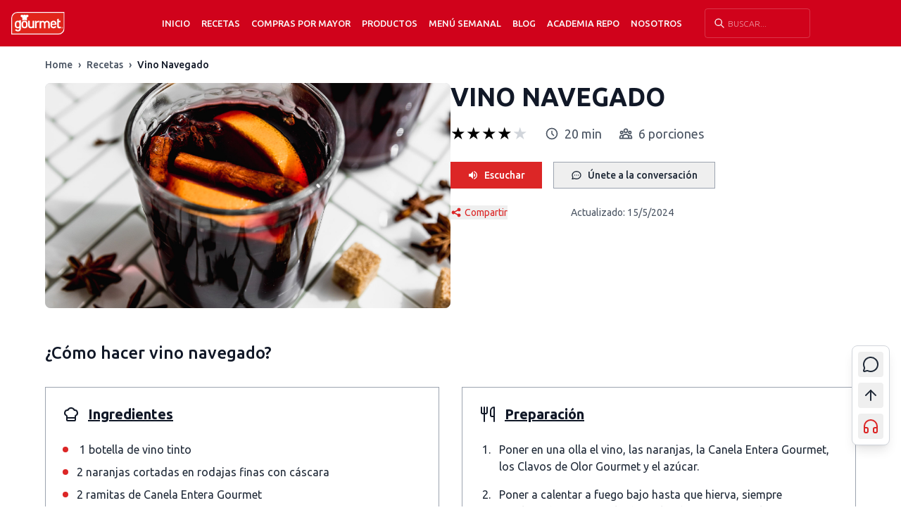

--- FILE ---
content_type: text/html; charset=utf-8
request_url: https://www.gourmet.cl/recetas/vino-navegado/
body_size: 11901
content:
<!DOCTYPE html><html lang="es" class="__variable_1d908f"><head><meta charSet="utf-8"/><meta name="viewport" content="width=device-width, initial-scale=1"/><link rel="preload" href="/_next/static/media/33a864272e2b3e97-s.p.woff2" as="font" crossorigin="" type="font/woff2"/><link rel="preload" href="/_next/static/media/3ecd40fce058ee61-s.p.woff2" as="font" crossorigin="" type="font/woff2"/><link rel="preload" href="/_next/static/media/70d2fd2b9078a5a3-s.p.woff2" as="font" crossorigin="" type="font/woff2"/><link rel="preload" href="/_next/static/media/c99b890c5ded8d2e-s.p.woff2" as="font" crossorigin="" type="font/woff2"/><link rel="preload" as="image" imageSrcSet="/_next/image/?url=%2Fimages%2Flogos%2FLogo.svg&amp;w=128&amp;q=75 1x, /_next/image/?url=%2Fimages%2Flogos%2FLogo.svg&amp;w=240&amp;q=75 2x"/><link rel="stylesheet" href="/_next/static/css/cc7a494c559bd3e6.css" data-precedence="next"/><link rel="stylesheet" href="/_next/static/css/8508004f066cc15d.css" data-precedence="next"/><link rel="preload" as="script" fetchPriority="low" href="/_next/static/chunks/webpack-2f7f6611dcce0082.js"/><script src="/_next/static/chunks/4bd1b696-f785427dddbba9fb.js" async=""></script><script src="/_next/static/chunks/1255-b600b2199623f5a2.js" async=""></script><script src="/_next/static/chunks/main-app-071a5d536381c5dc.js" async=""></script><script src="/_next/static/chunks/2619-3c9e02e22d10480a.js" async=""></script><script src="/_next/static/chunks/1356-526a921d1f306d9d.js" async=""></script><script src="/_next/static/chunks/2663-52bcb11603e9ae79.js" async=""></script><script src="/_next/static/chunks/3670-e124e5fc56225393.js" async=""></script><script src="/_next/static/chunks/4221-e73ca43723fd3615.js" async=""></script><script src="/_next/static/chunks/app/layout-6194ab3c4ac8c60b.js" async=""></script><script src="/_next/static/chunks/app/error-da49a6cf54c9c08b.js" async=""></script><script src="/_next/static/chunks/app/page-e577aea90b6778be.js" async=""></script><script src="/_next/static/chunks/app/not-found-9637d3485033c4b9.js" async=""></script><script src="/_next/static/chunks/aaea2bcf-ab1f13d7e794806f.js" async=""></script><script src="/_next/static/chunks/3578-b4a32fb898592baf.js" async=""></script><script src="/_next/static/chunks/8577-d802c6c3c886b35c.js" async=""></script><script src="/_next/static/chunks/3373-e0f479e5ce0159c9.js" async=""></script><script src="/_next/static/chunks/8317-6077e586c75dc922.js" async=""></script><script src="/_next/static/chunks/app/recetas/%5Bid%5D/page-b25eb8657533b640.js" async=""></script><link rel="preconnect" href="https://www.googletagmanager.com"/><link rel="preconnect" href="https://www.google-analytics.com"/><link rel="preconnect" href="https://connect.facebook.net"/><link rel="dns-prefetch" href="https://www.clarity.ms"/><meta name="next-size-adjust" content=""/><title>Receta Vino Navegado | Gourmet</title><meta name="description" content="Descubre los ingredientes y pasos de preparación de la receta de vino navegado, un clásico del sur de Chile. ¡Excelente opción para pasar el frío!"/><meta name="author" content="Gourmet Chile"/><meta name="creator" content="Gourmet Chile"/><meta name="publisher" content="Gourmet Chile"/><meta name="robots" content="index, follow"/><link rel="canonical" href="https://www.gourmet.cl/recetas/vino-navegado/"/><meta property="og:title" content="Receta Vino Navegado | Gourmet"/><meta property="og:description" content="Descubre los ingredientes y pasos de preparación de la receta de vino navegado, un clásico del sur de Chile. ¡Excelente opción para pasar el frío!"/><meta property="og:url" content="https://www.gourmet.cl/recetas/vino-navegado/"/><meta property="og:site_name" content="Gourmet Chile"/><meta property="og:locale" content="es_CL"/><meta property="og:image" content="https://gourmet.iprospect.cl/wp-content/uploads/2016/09/recetas-gourmet-marzo-2021-internet-58.jpg"/><meta property="og:image:width" content="1200"/><meta property="og:image:height" content="630"/><meta property="og:image:alt" content="Vino Navegado"/><meta property="og:type" content="article"/><meta name="twitter:card" content="summary_large_image"/><meta name="twitter:title" content="Receta Vino Navegado"/><meta name="twitter:description" content="Descubre los ingredientes y pasos de preparación de la receta de vino navegado, un clásico del sur de Chile. ¡Excelente opción para pasar el frío!"/><meta name="twitter:image" content="https://gourmet.cl/images/placeholder-recipe.jpg"/><link rel="icon" href="/favicon.ico" type="image/x-icon" sizes="16x16"/><script src="/_next/static/chunks/polyfills-42372ed130431b0a.js" noModule=""></script></head><body class="bg-white text-gray-900 font-ubuntu __className_1d908f"><div hidden=""><!--$--><!--/$--></div><noscript><iframe src="https://www.googletagmanager.com/ns.html?id=GTM-TQ3BPNR" height="0" width="0" style="display:none;visibility:hidden"></iframe></noscript><noscript><img alt="" aria-hidden="true" loading="lazy" width="1" height="1" decoding="async" data-nimg="1" style="color:transparent;display:none" srcSet="/_next/image/?url=https%3A%2F%2Fwww.facebook.com%2Ftr%3Fid%3D1097653141373983%26ev%3DPageView%26noscript%3D1&amp;w=16&amp;q=75 1x" src="/_next/image/?url=https%3A%2F%2Fwww.facebook.com%2Ftr%3Fid%3D1097653141373983%26ev%3DPageView%26noscript%3D1&amp;w=16&amp;q=75"/></noscript><div data-rht-toaster="" style="position:fixed;z-index:9999;top:16px;left:16px;right:16px;bottom:16px;pointer-events:none"></div><header class="main-header relative z-50"><div style="background-color:#d0021b;color:#fafafa"><div class="container mx-auto px-4"><div class="flex justify-between items-center py-3"><div class="flex items-center"><button type="button" class="lg:hidden mr-4" style="color:#fafafa" aria-label="Abrir menú"><svg xmlns="http://www.w3.org/2000/svg" viewBox="0 0 24 24" class="w-6 h-6"><path fill="none" d="M0 0h24v24H0z"></path><path d="M3 4h18v2H3V4zm0 7h18v2H3v-2zm0 7h18v2H3v-2z" fill="currentColor"></path></svg></button><a class="block flex-shrink-0" href="/"><img alt="Gourmet" width="120" height="42" decoding="async" data-nimg="1" class="h-7 w-auto min-h-[28px] lg:h-9 xl:h-10" style="color:transparent" srcSet="/_next/image/?url=%2Fimages%2Flogos%2FLogo.svg&amp;w=128&amp;q=75 1x, /_next/image/?url=%2Fimages%2Flogos%2FLogo.svg&amp;w=240&amp;q=75 2x" src="/_next/image/?url=%2Fimages%2Flogos%2FLogo.svg&amp;w=240&amp;q=75"/></a></div><div class="hidden lg:flex justify-center items-center flex-1 lg:space-x-4 xl:space-x-8 2xl:space-x-12 ml-3 xl:ml-6 2xl:ml-12"><nav><ul class="flex items-center lg:space-x-2 xl:space-x-4 2xl:space-x-6"><li class="relative group flex items-center"><a class="uppercase text-sm font-light transition-colors flex items-center h-8" style="color:#fafafa" href="/">Inicio</a></li><li class="relative group flex items-center"><a class="uppercase text-sm font-light transition-colors flex items-center h-8" style="color:#fafafa" href="/recetas/">Recetas</a><div class="absolute left-0 top-full hidden group-hover:block z-50 w-[230px]" style="background-color:#d0021b;color:#fafafa"><ul class="w-full"><li class="relative group/sub"><div class="flex justify-between items-center w-full px-4 py-2 transition-colors"><a class="block uppercase text-sm font-light w-full" style="color:#fafafa" href="#">Ingredientes</a><span class="text-xs" style="color:#fafafa">›</span></div><div class="absolute left-full top-0 hidden group-hover/sub:block z-50 w-[230px]" style="background-color:#d0021b;color:#fafafa"><ul class="w-full"><li><a class="block uppercase text-sm font-light px-4 py-2 transition-colors" style="color:#fafafa" href="/ingredientes/bases-y-salsas/">Bases y Salsas</a></li><li><a class="block uppercase text-sm font-light px-4 py-2 transition-colors" style="color:#fafafa" href="/ingredientes/carne/">Carne</a></li><li><a class="block uppercase text-sm font-light px-4 py-2 transition-colors" style="color:#fafafa" href="/ingredientes/carne-de-cerdo/">Carne de cerdo</a></li><li><a class="block uppercase text-sm font-light px-4 py-2 transition-colors" style="color:#fafafa" href="/ingredientes/chocolate/">Chocolate</a></li><li><a class="block uppercase text-sm font-light px-4 py-2 transition-colors" style="color:#fafafa" href="/ingredientes/frutas/">Frutas</a></li><li><a class="block uppercase text-sm font-light px-4 py-2 transition-colors" style="color:#fafafa" href="/ingredientes/legumbres/">Legumbres</a></li><li><a class="block uppercase text-sm font-light px-4 py-2 transition-colors" style="color:#fafafa" href="/ingredientes/manjar/">Manjar</a></li><li><a class="block uppercase text-sm font-light px-4 py-2 transition-colors" style="color:#fafafa" href="/ingredientes/mariscos/">Mariscos</a></li><li><a class="block uppercase text-sm font-light px-4 py-2 transition-colors" style="color:#fafafa" href="/ingredientes/pastas/">Pastas</a></li><li><a class="block uppercase text-sm font-light px-4 py-2 transition-colors" style="color:#fafafa" href="/ingredientes/pavo/">Pavo</a></li><li><a class="block uppercase text-sm font-light px-4 py-2 transition-colors" style="color:#fafafa" href="/ingredientes/pescado/">Pescado</a></li><li><a class="block uppercase text-sm font-light px-4 py-2 transition-colors" style="color:#fafafa" href="/ingredientes/pollo/">Pollo</a></li><li><a class="block uppercase text-sm font-light px-4 py-2 transition-colors" style="color:#fafafa" href="/ingredientes/polvos-de-hornear/">Polvos de Hornear</a></li><li><a class="block uppercase text-sm font-light px-4 py-2 transition-colors" style="color:#fafafa" href="/ingredientes/recetas-salsas-street/">Recetas Salsas Street</a></li></ul></div></li><li class="relative group/sub"><div class="flex justify-between items-center w-full px-4 py-2 transition-colors"><a class="block uppercase text-sm font-light w-full" style="color:#fafafa" href="#">Tipos de Platos</a><span class="text-xs" style="color:#fafafa">›</span></div><div class="absolute left-full top-0 hidden group-hover/sub:block z-50 w-[230px]" style="background-color:#d0021b;color:#fafafa"><ul class="w-full"><li><a class="block uppercase text-sm font-light px-4 py-2 transition-colors" style="color:#fafafa" href="/tipo-plato/colaciones-y-snacks/">Colaciones y Snacks</a></li><li><a class="block uppercase text-sm font-light px-4 py-2 transition-colors" style="color:#fafafa" href="/tipo-plato/ensaladas/">Ensaladas</a></li><li><a class="block uppercase text-sm font-light px-4 py-2 transition-colors" style="color:#fafafa" href="/tipo-plato/entradas/">Entradas</a></li><li><a class="block uppercase text-sm font-light px-4 py-2 transition-colors" style="color:#fafafa" href="/tipo-plato/picoteoaperitivo/">Picoteo/Aperitivo</a></li><li><a class="block uppercase text-sm font-light px-4 py-2 transition-colors" style="color:#fafafa" href="/tipo-plato/platos-de-fondo/">Platos de fondo</a></li><li><a class="block uppercase text-sm font-light px-4 py-2 transition-colors" style="color:#fafafa" href="/tipo-plato/postres/">Postres</a></li><li><a class="block uppercase text-sm font-light px-4 py-2 transition-colors" style="color:#fafafa" href="/tipo-plato/recetas-dulces/">Recetas Dulces</a></li><li><a class="block uppercase text-sm font-light px-4 py-2 transition-colors" style="color:#fafafa" href="/tipo-plato/reposteria/">Repostería</a></li><li><a class="block uppercase text-sm font-light px-4 py-2 transition-colors" style="color:#fafafa" href="/tipo-plato/saludables/">Saludables</a></li><li><a class="block uppercase text-sm font-light px-4 py-2 transition-colors" style="color:#fafafa" href="/tipo-plato/sandwich/">Sandwiches</a></li><li><a class="block uppercase text-sm font-light px-4 py-2 transition-colors" style="color:#fafafa" href="/tipo-plato/sopas-y-cremas/">Sopas y cremas</a></li><li><a class="block uppercase text-sm font-light px-4 py-2 transition-colors" style="color:#fafafa" href="/tipo-plato/tragos/">Tragos</a></li><li><a class="block uppercase text-sm font-light px-4 py-2 transition-colors" style="color:#fafafa" href="/tipo-plato/vegano/">Vegano</a></li><li><a class="block uppercase text-sm font-light px-4 py-2 transition-colors" style="color:#fafafa" href="/tipo-plato/vegetariano/">Vegetariano</a></li></ul></div></li><li class="relative group/sub"><div class="flex justify-between items-center w-full px-4 py-2 transition-colors"><a class="block uppercase text-sm font-light w-full" style="color:#fafafa" href="#">Cocinas del Mundo</a><span class="text-xs" style="color:#fafafa">›</span></div><div class="absolute left-full top-0 hidden group-hover/sub:block z-50 w-[230px]" style="background-color:#d0021b;color:#fafafa"><ul class="w-full"><li><a class="block uppercase text-sm font-light px-4 py-2 transition-colors" style="color:#fafafa" href="/cocinas-mundo/alemana/">Alemana</a></li><li><a class="block uppercase text-sm font-light px-4 py-2 transition-colors" style="color:#fafafa" href="/cocinas-mundo/arabe/">Árabe</a></li><li><a class="block uppercase text-sm font-light px-4 py-2 transition-colors" style="color:#fafafa" href="/cocinas-mundo/asiatica/">Asiática</a></li><li><a class="block uppercase text-sm font-light px-4 py-2 transition-colors" style="color:#fafafa" href="/cocinas-mundo/brasilena/">Brasileña</a></li><li><a class="block uppercase text-sm font-light px-4 py-2 transition-colors" style="color:#fafafa" href="/cocinas-mundo/chilena/">Chilena</a></li><li><a class="block uppercase text-sm font-light px-4 py-2 transition-colors" style="color:#fafafa" href="/cocinas-mundo/cubana/">Cubana</a></li><li><a class="block uppercase text-sm font-light px-4 py-2 transition-colors" style="color:#fafafa" href="/cocinas-mundo/espanola/">Española</a></li><li><a class="block uppercase text-sm font-light px-4 py-2 transition-colors" style="color:#fafafa" href="/cocinas-mundo/estadounidense/">Estadounidense</a></li><li><a class="block uppercase text-sm font-light px-4 py-2 transition-colors" style="color:#fafafa" href="/cocinas-mundo/francesa/">Francesa</a></li><li><a class="block uppercase text-sm font-light px-4 py-2 transition-colors" style="color:#fafafa" href="/cocinas-mundo/inglesa/">Inglesa</a></li><li><a class="block uppercase text-sm font-light px-4 py-2 transition-colors" style="color:#fafafa" href="/cocinas-mundo/italiana/">Italiana</a></li><li><a class="block uppercase text-sm font-light px-4 py-2 transition-colors" style="color:#fafafa" href="/cocinas-mundo/mexicana/">Mexicana</a></li><li><a class="block uppercase text-sm font-light px-4 py-2 transition-colors" style="color:#fafafa" href="/cocinas-mundo/peruana/">Peruana</a></li><li><a class="block uppercase text-sm font-light px-4 py-2 transition-colors" style="color:#fafafa" href="/cocinas-mundo/recetas-del-sur-de-chile/">Recetas del Sur de Chile</a></li><li><a class="block uppercase text-sm font-light px-4 py-2 transition-colors" style="color:#fafafa" href="/cocinas-mundo/venezolana/">Venezolana</a></li></ul></div></li><li class="relative group/sub"><div class="flex justify-between items-center w-full px-4 py-2 transition-colors"><a class="block uppercase text-sm font-light w-full" style="color:#fafafa" href="#">Momento del Día</a><span class="text-xs" style="color:#fafafa">›</span></div><div class="absolute left-full top-0 hidden group-hover/sub:block z-50 w-[230px]" style="background-color:#d0021b;color:#fafafa"><ul class="w-full"><li><a class="block uppercase text-sm font-light px-4 py-2 transition-colors" style="color:#fafafa" href="/momento-dia/almuerzo/">Almuerzo</a></li><li><a class="block uppercase text-sm font-light px-4 py-2 transition-colors" style="color:#fafafa" href="/momento-dia/cena/">Cena</a></li><li><a class="block uppercase text-sm font-light px-4 py-2 transition-colors" style="color:#fafafa" href="/momento-dia/desayunobrunch/">Desayuno/Brunch</a></li><li><a class="block uppercase text-sm font-light px-4 py-2 transition-colors" style="color:#fafafa" href="/momento-dia/hora-del-te/">Hora del Té</a></li></ul></div></li><li class="relative group/sub"><div class="flex justify-between items-center w-full px-4 py-2 transition-colors"><a class="block uppercase text-sm font-light w-full" style="color:#fafafa" href="#">Día especial</a><span class="text-xs" style="color:#fafafa">›</span></div><div class="absolute left-full top-0 hidden group-hover/sub:block z-50 w-[230px]" style="background-color:#d0021b;color:#fafafa"><ul class="w-full"><li><a class="block uppercase text-sm font-light px-4 py-2 transition-colors" style="color:#fafafa" href="/dia-especial/aniversario/">Aniversario</a></li><li><a class="block uppercase text-sm font-light px-4 py-2 transition-colors" style="color:#fafafa" href="/dia-especial/ano-nuevo/">Año nuevo</a></li><li><a class="block uppercase text-sm font-light px-4 py-2 transition-colors" style="color:#fafafa" href="/dia-especial/baby-shower/">Baby Shower</a></li><li><a class="block uppercase text-sm font-light px-4 py-2 transition-colors" style="color:#fafafa" href="/dia-especial/caseras/">Caseras</a></li><li><a class="block uppercase text-sm font-light px-4 py-2 transition-colors" style="color:#fafafa" href="/dia-especial/comidas-de-invierno/">Comidas de Invierno</a></li><li><a class="block uppercase text-sm font-light px-4 py-2 transition-colors" style="color:#fafafa" href="/dia-especial/cumpleanos/">Cumpleaños</a></li><li><a class="block uppercase text-sm font-light px-4 py-2 transition-colors" style="color:#fafafa" href="/dia-especial/dia-de-la-madre/">Día de la madre</a></li><li><a class="block uppercase text-sm font-light px-4 py-2 transition-colors" style="color:#fafafa" href="/dia-especial/dia-de-picnic/">Día de picnic</a></li><li><a class="block uppercase text-sm font-light px-4 py-2 transition-colors" style="color:#fafafa" href="/dia-especial/dia-del-nino/">Día del niño</a></li><li><a class="block uppercase text-sm font-light px-4 py-2 transition-colors" style="color:#fafafa" href="/dia-especial/dia-del-padre/">Día del padre</a></li><li><a class="block uppercase text-sm font-light px-4 py-2 transition-colors" style="color:#fafafa" href="/dia-especial/energeticas/">Energéticas</a></li><li><a class="block uppercase text-sm font-light px-4 py-2 transition-colors" style="color:#fafafa" href="/dia-especial/faciles/">Fáciles</a></li><li><a class="block uppercase text-sm font-light px-4 py-2 transition-colors" style="color:#fafafa" href="/dia-especial/fiestas-patrias/">Fiestas Patrias</a></li><li><a class="block uppercase text-sm font-light px-4 py-2 transition-colors" style="color:#fafafa" href="/dia-especial/halloween/">Halloween</a></li><li><a class="block uppercase text-sm font-light px-4 py-2 transition-colors" style="color:#fafafa" href="/dia-especial/maratones/">Maratones de Series</a></li><li><a class="block uppercase text-sm font-light px-4 py-2 transition-colors" style="color:#fafafa" href="/dia-especial/navidad/">Navidad</a></li><li><a class="block uppercase text-sm font-light px-4 py-2 transition-colors" style="color:#fafafa" href="/dia-especial/para-impresionar/">Para Impresionar</a></li><li><a class="block uppercase text-sm font-light px-4 py-2 transition-colors" style="color:#fafafa" href="/dia-especial/con-sobras/">Recetas con Sobras</a></li><li><a class="block uppercase text-sm font-light px-4 py-2 transition-colors" style="color:#fafafa" href="/dia-especial/padres-hijos/">Recetas para Niños</a></li><li><a class="block uppercase text-sm font-light px-4 py-2 transition-colors" style="color:#fafafa" href="/dia-especial/san-valentin/">San Valentín</a></li><li><a class="block uppercase text-sm font-light px-4 py-2 transition-colors" style="color:#fafafa" href="/dia-especial/semana-santa/">Semana santa</a></li><li><a class="block uppercase text-sm font-light px-4 py-2 transition-colors" style="color:#fafafa" href="/dia-especial/especial-verano/">Verano</a></li></ul></div></li></ul></div></li><li class="relative group flex items-center"><a class="uppercase text-sm font-light transition-colors flex items-center h-8" style="color:#fafafa" href="https://b2b.gourmet.cl/">Compras por mayor</a></li><li class="relative group flex items-center"><a class="uppercase text-sm font-light transition-colors flex items-center h-8" style="color:#fafafa" href="https://b2c.gourmet.cl/">Productos</a><div class="absolute left-0 top-full hidden group-hover:block z-50 w-[230px]" style="background-color:#d0021b;color:#fafafa"><ul class="w-full"><li class="relative group/sub"><div class="flex justify-between items-center w-full px-4 py-2 transition-colors"><a class="block uppercase text-sm font-light w-full" style="color:#fafafa" href="https://b2c.gourmet.cl/hierbas-y-especias">Hierbas y especias</a><span class="text-xs" style="color:#fafafa">›</span></div><div class="absolute left-full top-0 hidden group-hover/sub:block z-50 w-[230px]" style="background-color:#d0021b;color:#fafafa"><ul class="w-full"><li><a class="block uppercase text-sm font-light px-4 py-2 transition-colors" style="color:#fafafa" href="https://b2c.gourmet.cl/hierbas-y-especias/condimentos-frescos">Condimentos frescos</a></li><li><a class="block uppercase text-sm font-light px-4 py-2 transition-colors" style="color:#fafafa" href="https://b2c.gourmet.cl/hierbas-y-especias/condimentos-premium">Condimentos premium</a></li><li><a class="block uppercase text-sm font-light px-4 py-2 transition-colors" style="color:#fafafa" href="https://b2c.gourmet.cl/hierbas-y-especias/hierbas-para-cocinar">Hierbas para cocinar</a></li><li><a class="block uppercase text-sm font-light px-4 py-2 transition-colors" style="color:#fafafa" href="https://b2c.gourmet.cl/hierbas-y-especias/especias-para-cocinar">Especias para cocinar</a></li><li><a class="block uppercase text-sm font-light px-4 py-2 transition-colors" style="color:#fafafa" href="https://b2c.gourmet.cl/hierbas-y-especias/ajos-y-cebollas">Ajos y cebollas</a></li><li><a class="block uppercase text-sm font-light px-4 py-2 transition-colors" style="color:#fafafa" href="https://b2c.gourmet.cl/hierbas-y-especias/pimientas">Pimientas</a></li><li><a class="block uppercase text-sm font-light px-4 py-2 transition-colors" style="color:#fafafa" href="https://b2c.gourmet.cl/hierbas-y-especias/sales-para-cocinar">Sales para cocinar</a></li><li><a class="block uppercase text-sm font-light px-4 py-2 transition-colors" style="color:#fafafa" href="https://b2c.gourmet.cl/hierbas-y-especias/mezclas-y-otras-hierbas-y-especias">Mezclas y otras hierbas y especias</a></li><li><a class="block uppercase text-sm font-light px-4 py-2 transition-colors" style="color:#fafafa" href="https://b2c.gourmet.cl/hierbas-y-especias">Ver todo Hierbas y especias</a></li></ul></div></li><li class="relative group/sub"><div class="flex justify-between items-center w-full px-4 py-2 transition-colors"><a class="block uppercase text-sm font-light w-full" style="color:#fafafa" href="https://b2c.gourmet.cl/caldos">Caldos</a><span class="text-xs" style="color:#fafafa">›</span></div><div class="absolute left-full top-0 hidden group-hover/sub:block z-50 w-[230px]" style="background-color:#d0021b;color:#fafafa"><ul class="w-full"><li><a class="block uppercase text-sm font-light px-4 py-2 transition-colors" style="color:#fafafa" href="https://b2c.gourmet.cl/gourmet-mas-natural/caldos-en-polvo-mas-natural">Caldos en polvo más natural</a></li><li><a class="block uppercase text-sm font-light px-4 py-2 transition-colors" style="color:#fafafa" href="https://b2c.gourmet.cl/caldos/caldos-en-polvo">Caldos en polvo</a></li><li><a class="block uppercase text-sm font-light px-4 py-2 transition-colors" style="color:#fafafa" href="https://b2c.gourmet.cl/caldos">Ver todo caldos</a></li></ul></div></li><li class="relative group/sub"><div class="flex justify-between items-center w-full px-4 py-2 transition-colors"><a class="block uppercase text-sm font-light w-full" style="color:#fafafa" href="https://b2c.gourmet.cl/cremas-y-sopas">Cremas y sopas</a><span class="text-xs" style="color:#fafafa">›</span></div><div class="absolute left-full top-0 hidden group-hover/sub:block z-50 w-[230px]" style="background-color:#d0021b;color:#fafafa"><ul class="w-full"><li><a class="block uppercase text-sm font-light px-4 py-2 transition-colors" style="color:#fafafa" href="https://b2c.gourmet.cl/cremas-y-sopas/sopas-y-cremas-mas-natural">Sopas y cremas más natural</a></li><li><a class="block uppercase text-sm font-light px-4 py-2 transition-colors" style="color:#fafafa" href="https://b2c.gourmet.cl/cremas-y-sopas/sopas-y-cremas-tradicionales">Sopas y cremas Tradicionales</a></li><li><a class="block uppercase text-sm font-light px-4 py-2 transition-colors" style="color:#fafafa" href="https://b2c.gourmet.cl/cremas-y-sopas/cremas-premium">Sopas y Cremas premium</a></li><li><a class="block uppercase text-sm font-light px-4 py-2 transition-colors" style="color:#fafafa" href="https://b2c.gourmet.cl/cremas-y-sopas/sopas-solo-para-uno">Sopas solo para uno</a></li><li><a class="block uppercase text-sm font-light px-4 py-2 transition-colors" style="color:#fafafa" href="https://b2c.gourmet.cl/cremas-y-sopas">Ver todo cremas y sopas</a></li></ul></div></li><li class="relative group/sub"><div class="flex justify-between items-center w-full px-4 py-2 transition-colors"><a class="block uppercase text-sm font-light w-full" style="color:#fafafa" href="https://b2c.gourmet.cl/bases-y-salsas-deshidratadas">Bases y salsas deshidratadas</a><span class="text-xs" style="color:#fafafa">›</span></div><div class="absolute left-full top-0 hidden group-hover/sub:block z-50 w-[230px]" style="background-color:#d0021b;color:#fafafa"><ul class="w-full"><li><a class="block uppercase text-sm font-light px-4 py-2 transition-colors" style="color:#fafafa" href="https://b2c.gourmet.cl/bases-y-salsas-deshidratadas/salsas-deshidratadas">Salsas deshidratadas</a></li><li><a class="block uppercase text-sm font-light px-4 py-2 transition-colors" style="color:#fafafa" href="https://b2c.gourmet.cl/bases-y-salsas-deshidratadas/bases-deshidratadas">Bases deshidratadas</a></li><li><a class="block uppercase text-sm font-light px-4 py-2 transition-colors" style="color:#fafafa" href="https://b2c.gourmet.cl/bases-y-salsas-deshidratadas/sazonadores-mexicanos">Sazonadores mexicanos</a></li><li><a class="block uppercase text-sm font-light px-4 py-2 transition-colors" style="color:#fafafa" href="https://b2c.gourmet.cl/bases-y-salsas-deshidratadas">Ver todo bases y salsas deshidratadas</a></li></ul></div></li><li class="relative group/sub"><div class="flex justify-between items-center w-full px-4 py-2 transition-colors"><a class="block uppercase text-sm font-light w-full" style="color:#fafafa" href="https://b2c.gourmet.cl/salsas-condimentadas-para-cocinar">Salsas condimentadas para cocinar</a><span class="text-xs" style="color:#fafafa">›</span></div><div class="absolute left-full top-0 hidden group-hover/sub:block z-50 w-[230px]" style="background-color:#d0021b;color:#fafafa"><ul class="w-full"><li><a class="block uppercase text-sm font-light px-4 py-2 transition-colors" style="color:#fafafa" href="https://b2c.gourmet.cl/salsas-condimentadas-para-cocinar/salsas-condimentadas">Salsas condimentadas</a></li><li><a class="block uppercase text-sm font-light px-4 py-2 transition-colors" style="color:#fafafa" href="https://b2c.gourmet.cl/salsas-condimentadas-para-cocinar/salsas-barbecue">Salsas Barbecue</a></li><li><a class="block uppercase text-sm font-light px-4 py-2 transition-colors" style="color:#fafafa" href="https://b2c.gourmet.cl/salsas-condimentadas-para-cocinar/salsas-street">Salsas Street</a></li><li><a class="block uppercase text-sm font-light px-4 py-2 transition-colors" style="color:#fafafa" href="https://b2c.gourmet.cl/salsas-condimentadas-para-cocinar">Ver todas</a></li></ul></div></li><li class="relative group/sub"><div class="flex justify-between items-center w-full px-4 py-2 transition-colors"><a class="block uppercase text-sm font-light w-full" style="color:#fafafa" href="https://b2c.gourmet.cl/productos-de-reposteria-para-cocinar">Productos de repostería para cocinar</a><span class="text-xs" style="color:#fafafa">›</span></div><div class="absolute left-full top-0 hidden group-hover/sub:block z-50 w-[230px]" style="background-color:#d0021b;color:#fafafa"><ul class="w-full"><li><a class="block uppercase text-sm font-light px-4 py-2 transition-colors" style="color:#fafafa" href="https://b2c.gourmet.cl/productos-de-reposter%C3%ADa-para-cocinar/mezclas-listas-de-reposteria">Mezclas listas de repostería</a></li><li><a class="block uppercase text-sm font-light px-4 py-2 transition-colors" style="color:#fafafa" href="https://b2c.gourmet.cl/productos-de-reposter%C3%ADa-para-cocinar/decoraciones-para-reposteria">Decoraciones para repostería</a></li><li><a class="block uppercase text-sm font-light px-4 py-2 transition-colors" style="color:#fafafa" href="https://b2c.gourmet.cl/productos-de-reposteria-para-cocinar/bases-de-reposteria">Bases de repostería</a></li><li><a class="block uppercase text-sm font-light px-4 py-2 transition-colors" style="color:#fafafa" href="https://b2c.gourmet.cl/productos-de-reposteria-para-cocinar/otros-productos-de-reposteria">Otros productos de repostería</a></li><li><a class="block uppercase text-sm font-light px-4 py-2 transition-colors" style="color:#fafafa" href="https://b2c.gourmet.cl/productos-de-reposteria-para-cocinar/chocolate-para-reposteria">Chocolate para repostería</a></li><li><a class="block uppercase text-sm font-light px-4 py-2 transition-colors" style="color:#fafafa" href="https://b2c.gourmet.cl/productos-de-reposteria-para-cocinar/esencias">Esencias</a></li><li><a class="block uppercase text-sm font-light px-4 py-2 transition-colors" style="color:#fafafa" href="https://b2c.gourmet.cl/productos-de-reposteria-para-cocinar">Ver todo repostería</a></li></ul></div></li><li class="relative group/sub"><a class="block uppercase text-sm font-light px-4 py-2 transition-colors" style="color:#fafafa" href="https://b2c.gourmet.cl/salsas-para-postres">Salsas para postres</a></li><li class="relative group/sub"><a class="block uppercase text-sm font-light px-4 py-2 transition-colors" style="color:#fafafa" href="https://b2c.gourmet.cl/alinos-para-ensaladas">Aliños para ensaladas</a></li><li class="relative group/sub"><a class="block uppercase text-sm font-light px-4 py-2 transition-colors" style="color:#fafafa" href="https://b2c.gourmet.cl/salsas-para-untar">Salsas para untar</a></li><li class="relative group/sub"><a class="block uppercase text-sm font-light px-4 py-2 transition-colors" style="color:#fafafa" href="https://b2c.gourmet.cl/delicatessen-y-otros">Otros</a></li><li class="relative group/sub"><a class="block uppercase text-sm font-light px-4 py-2 transition-colors" style="color:#fafafa" href="https://b2c.gourmet.cl/food-service">Productos Food Service</a></li><li class="relative group/sub"><a class="block uppercase text-sm font-light px-4 py-2 transition-colors" style="color:#fafafa" href="https://b2c.gourmet.cl/tienda?order=OrderByNameASC">Ver todos los productos Gourmet</a></li></ul></div></li><li class="relative group flex items-center"><a class="uppercase text-sm font-light transition-colors flex items-center h-8" style="color:#fafafa" href="/menu-semanal/">Menú semanal</a></li><li class="relative group flex items-center"><a class="uppercase text-sm font-light transition-colors flex items-center h-8" style="color:#fafafa" href="/blog/">Blog</a></li><li class="relative group flex items-center"><a class="uppercase text-sm font-light transition-colors flex items-center h-8" style="color:#fafafa" href="/academiadereposteria/">Academia Repo</a></li><li class="relative group flex items-center"><a class="uppercase text-sm font-light transition-colors flex items-center h-8" style="color:#fafafa" href="/la-historia-de-gourmet/">Nosotros</a><div class="absolute left-0 top-full hidden group-hover:block z-50 w-[230px]" style="background-color:#d0021b;color:#fafafa"><ul class="w-full"><li class="relative group/sub"><a class="block uppercase text-sm font-light px-4 py-2 transition-colors" style="color:#fafafa" href="/la-historia-de-gourmet/">Empresa Gourmet</a></li><li class="relative group/sub"><a class="block uppercase text-sm font-light px-4 py-2 transition-colors" style="color:#fafafa" href="/trabaja-con-nosotros/">Trabaja con nosotros</a></li><li class="relative group/sub"><a class="block uppercase text-sm font-light px-4 py-2 transition-colors" style="color:#fafafa" href="/contacto/">Contacto</a></li></ul></div></li></ul></nav><div class="lg:px-2 lg:py-1 xl:px-3 rounded border border-white/20 hover:bg-white/10 lg:w-[110px] xl:w-[150px] 2xl:w-auto"><!--$!--><template data-dgst="BAILOUT_TO_CLIENT_SIDE_RENDERING"></template><div class="w-full h-8 flex items-center"><svg class="w-4 h-4 animate-pulse" style="color:#fafafa" fill="none" stroke="currentColor" viewBox="0 0 24 24"><path stroke-linecap="round" stroke-linejoin="round" stroke-width="2" d="M21 21l-6-6m2-5a7 7 0 11-14 0 7 7 0 0114 0z"></path></svg></div><!--/$--></div></div></div></div></div><div class="hidden lg:block overflow-hidden transition-all duration-300 ease-in-out max-h-0 opacity-0" style="background-color:#d0021b"><div class="container mx-auto px-4 py-6"><div class="grid grid-cols-1 md:grid-cols-2 lg:grid-cols-4 gap-4"></div></div></div><div class="py-3 px-4 lg:hidden" style="background-color:#d0021b"><!--$!--><template data-dgst="BAILOUT_TO_CLIENT_SIDE_RENDERING"></template><div class="w-full h-8 flex items-center"><svg class="w-4 h-4 animate-pulse" style="color:#fafafa" fill="none" stroke="currentColor" viewBox="0 0 24 24"><path stroke-linecap="round" stroke-linejoin="round" stroke-width="2" d="M21 21l-6-6m2-5a7 7 0 11-14 0 7 7 0 0114 0z"></path></svg></div><!--/$--></div><div class="fixed inset-y-0 left-0 w-[85%] max-w-sm z-50 transform -translate-x-full transition-transform duration-300 ease-in-out lg:hidden flex flex-col" style="background-color:#d0021b;color:#fafafa" role="dialog" aria-modal="true" aria-label="Menú de navegación"><div class="flex-shrink-0 p-4 border-b border-white/20"><div class="flex justify-between items-center"><a class="block" href="/"><img alt="Gourmet - Ir al inicio" loading="lazy" width="100" height="32" decoding="async" data-nimg="1" class="h-8 w-auto" style="color:transparent" srcSet="/_next/image/?url=%2Fimages%2Flogos%2FLogo.svg&amp;w=128&amp;q=75 1x, /_next/image/?url=%2Fimages%2Flogos%2FLogo.svg&amp;w=240&amp;q=75 2x" src="/_next/image/?url=%2Fimages%2Flogos%2FLogo.svg&amp;w=240&amp;q=75"/></a><button type="button" style="color:#fafafa" aria-label="Cerrar menú de navegación" class="p-2 hover:bg-white/10 rounded-lg transition-colors focus:outline-none focus:ring-2 focus:ring-white/50"><svg xmlns="http://www.w3.org/2000/svg" viewBox="0 0 24 24" class="w-6 h-6" aria-hidden="true"><path d="M19 6.41L17.59 5 12 10.59 6.41 5 5 6.41 10.59 12 5 17.59 6.41 19 12 13.41 17.59 19 19 17.59 13.41 12z" fill="currentColor"></path></svg></button></div></div><nav class="flex-1 overflow-y-auto p-4" aria-label="Menú principal"><nav class="text-white"><ul class="space-y-4"><li><a class="uppercase text-sm flex items-center py-3 hover:bg-site-black hover:text-white transition-colors px-2" href="/">Inicio</a></li><li><button class="flex items-center justify-between w-full py-3 px-2 uppercase text-xs focus:outline-none hover:bg-site-black"><span>Recetas</span><span>+</span></button></li><li><a class="uppercase text-sm flex items-center py-3 hover:bg-site-black hover:text-white transition-colors px-2" href="https://b2b.gourmet.cl/">Compras por mayor</a></li><li><button class="flex items-center justify-between w-full py-3 px-2 uppercase text-xs focus:outline-none hover:bg-site-black"><span>Productos</span><span>+</span></button></li><li><a class="uppercase text-sm flex items-center py-3 hover:bg-site-black hover:text-white transition-colors px-2" href="/menu-semanal/">Menú semanal</a></li><li><a class="uppercase text-sm flex items-center py-3 hover:bg-site-black hover:text-white transition-colors px-2" href="/blog/">Blog</a></li><li><a class="uppercase text-sm flex items-center py-3 hover:bg-site-black hover:text-white transition-colors px-2" href="/academiadereposteria/">Academia de Repostería</a></li><li><button class="flex items-center justify-between w-full py-3 px-2 uppercase text-xs focus:outline-none hover:bg-site-black"><span>Nosotros</span><span>+</span></button></li></ul></nav></nav></div></header><main><div class="min-h-screen bg-white flex items-center justify-center"><div class="text-center"><div class="animate-spin rounded-full h-12 w-12 border-b-2 border-red-600 mx-auto mb-4"></div><p class="text-gray-600">Cargando las mejores recetas...</p></div></div><!--$--><!--/$--></main><section class="py-12 bg-gourmet-dark text-gourmet-cream"><div class="container mx-auto px-4 lg:px-8"><div class="max-w-4xl mx-auto text-center"><h2 class="text-3xl font-bold mb-6 text-gourmet-cream">SUSCRÍBETE A NUESTROS NEWSLETTERS</h2><form><div class="flex flex-col md:flex-row gap-4 justify-center mb-6"><div class="w-full md:w-60"><input type="text" placeholder="Nombre" class="bg-transparent px-4 py-2 w-full focus:outline-none text-center" style="border:2px solid var(--site-text-white);color:var(--site-text-white)" aria-label="Nombre completo" aria-invalid="false" required="" name="nombre" value=""/></div><div class="w-full md:w-60"><input type="email" placeholder="Correo" class="bg-transparent px-4 py-2 w-full focus:outline-none text-center" style="border:2px solid var(--site-text-white);color:var(--site-text-white)" aria-label="Correo electrónico" aria-invalid="false" required="" name="correo" value=""/></div><div class="gourmet-date-input newsletter-variant w-full md:w-60"><input type="date" required="" aria-label="Fecha de cumpleaños" class="bg-transparent px-4 py-2 w-full focus:outline-none text-transparent text-center min-w-0 appearance-none relative focus:text-gourmet-cream valid:text-gourmet-cream [&amp;.has-value]:text-gourmet-cream [&amp;::-webkit-date-and-time-value]:text-center" style="border:2px solid var(--site-text-white);color:transparent;color-scheme:dark" aria-invalid="false" name="cumpleanos" value=""/></div></div><div class="grid grid-cols-2 md:grid-cols-3 gap-4 mb-6 max-w-3xl mx-auto"><div class="flex items-center justify-center"><input type="checkbox" id="menu_semanal" class="newsletter-checkbox" name="menu_semanal"/><label for="menu_semanal" class="text-gourmet-cream text-sm">Ideas de Menú Semanal</label></div><div class="flex items-center justify-center"><input type="checkbox" id="recetas_dulces" class="newsletter-checkbox" name="recetas_dulces"/><label for="recetas_dulces" class="text-gourmet-cream text-sm">Recetas Dulces</label></div><div class="flex items-center justify-center"><input type="checkbox" id="recetas_saladas" class="newsletter-checkbox" name="recetas_saladas"/><label for="recetas_saladas" class="text-gourmet-cream text-sm">Recetas Saladas</label></div><div class="flex items-center justify-center"><input type="checkbox" id="recetas_chilenas" class="newsletter-checkbox" name="recetas_chilenas"/><label for="recetas_chilenas" class="text-gourmet-cream text-sm">Recetas Chilenas</label></div><div class="flex items-center justify-center"><input type="checkbox" id="dias_especiales" class="newsletter-checkbox" name="dias_especiales"/><label for="dias_especiales" class="text-gourmet-cream text-sm">Recetas Días Especiales</label></div><div class="flex items-center justify-center"><input type="checkbox" id="recetas_saludables" class="newsletter-checkbox" name="recetas_saludables"/><label for="recetas_saludables" class="text-gourmet-cream text-sm">Recetas Saludables</label></div></div><button type="submit" class="px-12 py-3 font-bold transition-colors flex items-center gap-2 mx-auto disabled:opacity-50 disabled:cursor-not-allowed bg-gourmet-red text-gourmet-cream hover:bg-gourmet-red-dark" aria-label="Suscribirme al newsletter">Suscribirme<svg xmlns="http://www.w3.org/2000/svg" width="24" height="24" viewBox="0 0 24 24" fill="none" stroke="currentColor" stroke-width="2" stroke-linecap="round" stroke-linejoin="round" class="lucide lucide-send w-5 h-5" aria-hidden="true"><path d="M14.536 21.686a.5.5 0 0 0 .937-.024l6.5-19a.496.496 0 0 0-.635-.635l-19 6.5a.5.5 0 0 0-.024.937l7.93 3.18a2 2 0 0 1 1.112 1.11z"></path><path d="m21.854 2.147-10.94 10.939"></path></svg></button></form></div></div></section><footer class="bg-gourmet-red text-gourmet-cream"><div class="container mx-auto px-4 py-8"><div class="flex flex-col md:flex-row md:justify-between md:px-8 lg:px-16"><div class="flex flex-col items-start mx-auto md:mx-0 md:items-start pb-8 md:pb-0"><h3 class="text-lg font-medium mb-4 uppercase text-gourmet-cream">Corporativo</h3><ul class="space-y-2 text-left"><li><a class="uppercase text-sm transition-colors text-gourmet-cream hover:text-gourmet-dark" href="/la-historia-de-gourmet/">Empresa Gourmet</a></li><li><a class="uppercase text-sm transition-colors text-gourmet-cream hover:text-gourmet-dark" href="/trabaja-con-nosotros/">Trabaja con nosotros</a></li></ul></div><div class="md:hidden w-full border-t border-gourmet-white"></div><div class="flex flex-col items-start mx-auto md:mx-0 md:items-start py-8 md:py-0"><h3 class="text-lg font-medium mb-4 uppercase text-gourmet-cream">Servicio al cliente</h3><ul class="space-y-2 text-left"><li><a class="uppercase text-sm transition-colors text-gourmet-cream hover:text-gourmet-dark" href="/contacto/">Contacto</a></li><li><a class="uppercase text-sm transition-colors text-gourmet-cream hover:text-gourmet-dark" target="_blank" rel="noopener noreferrer" href="https://b2c.gourmet.cl/login?returnUrl=%2Faccount%23%2Forders">Seguimiento del envío</a></li><li><a class="uppercase text-sm transition-colors text-gourmet-cream hover:text-gourmet-dark" href="/preguntas-frecuentes/">Preguntas frecuentes</a></li><li><a class="uppercase text-sm transition-colors text-gourmet-cream hover:text-gourmet-dark" href="/terminos-y-condiciones/">Términos y condiciones</a></li><li><a class="uppercase text-sm transition-colors text-gourmet-cream hover:text-gourmet-dark" href="/politica-de-privacidad/">Política de privacidad</a></li></ul></div><div class="md:hidden w-full border-t border-gourmet-white"></div><div class="flex flex-col items-start mx-auto md:mx-0 md:items-start pt-8 md:pt-0"><h3 class="text-lg font-medium mb-4 uppercase text-gourmet-cream">Redes sociales</h3><ul class="space-y-2 text-left"><li><a class="social-link flex items-center justify-start uppercase text-sm group" target="_blank" rel="noopener noreferrer" href="https://www.facebook.com/gourmetchile"><span class="w-6 h-6 mr-2 rounded-full flex items-center justify-center text-xs font-bold bg-gourmet-white text-gourmet-red">f</span><span class="transition-colors text-gourmet-cream group-hover:text-gourmet-dark">Gourmetchile</span></a></li><li><a class="social-link flex items-center justify-start uppercase text-sm group" target="_blank" rel="noopener noreferrer" href="https://www.instagram.com/gourmetchile"><span class="w-6 h-6 mr-2 rounded-full flex items-center justify-center bg-gourmet-white text-gourmet-red"><svg xmlns="http://www.w3.org/2000/svg" viewBox="0 0 24 24" fill="currentColor" class="w-3.5 h-3.5"><path d="M12 2c2.717 0 3.056.01 4.122.06 1.065.05 1.79.217 2.428.465.66.254 1.216.598 1.772 1.153.509.5.902 1.105 1.153 1.772.247.637.415 1.363.465 2.428.047 1.066.06 1.405.06 4.122 0 2.717-.01 3.056-.06 4.122-.05 1.065-.218 1.79-.465 2.428a4.883 4.883 0 01-1.153 1.772c-.5.508-1.105.902-1.772 1.153-.637.247-1.363.415-2.428.465-1.066.047-1.405.06-4.122.06-2.717 0-3.056-.01-4.122-.06-1.065-.05-1.79-.218-2.428-.465a4.89 4.89 0 01-1.772-1.153 4.904 4.904 0 01-1.153-1.772c-.247-.637-.415-1.363-.465-2.428C2.013 15.056 2 14.717 2 12c0-2.717.01-3.056.06-4.122.05-1.066.217-1.79.465-2.428a4.88 4.88 0 011.153-1.772A4.897 4.897 0 015.45 2.525c.638-.248 1.362-.415 2.428-.465C8.944 2.013 9.283 2 12 2zm0 1.802c-2.67 0-2.986.01-4.04.059-.976.045-1.505.207-1.858.344-.466.181-.8.398-1.15.748-.35.35-.566.683-.748 1.15-.137.353-.3.882-.344 1.857-.047 1.055-.059 1.37-.059 4.04 0 2.67.01 2.986.059 4.04.045.976.207 1.504.344 1.857.181.466.398.8.748 1.15.35.35.683.566 1.15.748.353.137.882.3 1.857.344 1.054.047 1.37.059 4.04.059 2.67 0 2.987-.01 4.04-.059.976-.045 1.505-.207 1.858-.344.466-.181.8-.398 1.15-.748.35-.35.566-.683.748-1.15.137-.353.3-.882.344-1.857.047-1.054.059-1.37.059-4.04 0-2.67-.01-2.986-.059-4.04-.045-.976-.207-1.505-.344-1.858a3.097 3.097 0 00-.748-1.15 3.098 3.098 0 00-1.15-.748c-.353-.137-.882-.3-1.857-.344-1.054-.047-1.37-.059-4.04-.059zm0 3.063a5.135 5.135 0 110 10.27 5.135 5.135 0 010-10.27zm0 8.468a3.333 3.333 0 100-6.666 3.333 3.333 0 000 6.666zm6.538-8.469a1.2 1.2 0 11-2.4 0 1.2 1.2 0 012.4 0z"></path></svg></span><span class="transition-colors text-gourmet-cream group-hover:text-gourmet-dark">Gourmetchile</span></a></li><li><a class="social-link flex items-center justify-start uppercase text-sm group" target="_blank" rel="noopener noreferrer" href="https://www.youtube.com/@GourmetChileOficial"><span class="w-6 h-6 mr-2 rounded-full flex items-center justify-center bg-gourmet-white text-gourmet-red"><svg xmlns="http://www.w3.org/2000/svg" viewBox="0 0 24 24" fill="currentColor" class="w-3.5 h-3.5"><path d="M19.615 3.184c-3.604-.246-11.631-.245-15.23 0-3.897.266-4.356 2.62-4.385 8.816.029 6.185.484 8.549 4.385 8.816 3.6.245 11.626.246 15.23 0 3.897-.266 4.356-2.62 4.385-8.816-.029-6.185-.484-8.549-4.385-8.816zm-10.615 12.816v-8l8 3.993-8 4.007z"></path></svg></span><span class="transition-colors text-gourmet-cream group-hover:text-gourmet-dark">GourmetChileOficial</span></a></li><li><a class="social-link flex items-center justify-start uppercase text-sm group" target="_blank" rel="noopener noreferrer" href="https://www.tiktok.com/@gourmetchile"><span class="w-6 h-6 mr-2 rounded-full flex items-center justify-center bg-gourmet-white text-gourmet-red"><svg xmlns="http://www.w3.org/2000/svg" viewBox="0 0 24 24" fill="currentColor" class="w-3.5 h-3.5"><path d="M19.59 6.69a4.83 4.83 0 0 1-3.77-4.25V2h-3.45v13.67a2.89 2.89 0 0 1-5.2 1.74 2.89 2.89 0 0 1 2.31-4.64 2.93 2.93 0 0 1 .88.13V9.4a6.84 6.84 0 0 0-.88-.05A6.33 6.33 0 0 0 5.76 20.5a6.34 6.34 0 0 0 10.86-4.43V7.83a8.2 8.2 0 0 0 4.77 1.52v-3.4a4.85 4.85 0 0 1-1.8-.26z"></path></svg></span><span class="transition-colors text-gourmet-cream group-hover:text-gourmet-dark">gourmetchile</span></a></li></ul></div></div><div class="my-8 border-t border-gourmet-white"></div><div class="flex flex-col md:flex-row justify-between items-center"><div class="mb-4 md:mb-0"><img alt="Métodos de pago" loading="lazy" width="300" height="40" decoding="async" data-nimg="1" class="h-8 w-auto" style="color:transparent" srcSet="/_next/image/?url=https%3A%2F%2Fhebbkx1anhila5yf.public.blob.vercel-storage.com%2Fimage-ZUPZ9cXaj1R3UQ0GrKV30BniWGG1dG.png&amp;w=320&amp;q=75 1x, /_next/image/?url=https%3A%2F%2Fhebbkx1anhila5yf.public.blob.vercel-storage.com%2Fimage-ZUPZ9cXaj1R3UQ0GrKV30BniWGG1dG.png&amp;w=640&amp;q=75 2x" src="/_next/image/?url=https%3A%2F%2Fhebbkx1anhila5yf.public.blob.vercel-storage.com%2Fimage-ZUPZ9cXaj1R3UQ0GrKV30BniWGG1dG.png&amp;w=640&amp;q=75"/></div><div><p class="text-sm text-gourmet-cream">Gourmet todos los derechos reservados</p></div></div></div></footer><script src="/_next/static/chunks/webpack-2f7f6611dcce0082.js" id="_R_" async=""></script><script>(self.__next_f=self.__next_f||[]).push([0])</script><script>self.__next_f.push([1,"1:\"$Sreact.fragment\"\n2:I[1402,[\"2619\",\"static/chunks/2619-3c9e02e22d10480a.js\",\"1356\",\"static/chunks/1356-526a921d1f306d9d.js\",\"2663\",\"static/chunks/2663-52bcb11603e9ae79.js\",\"3670\",\"static/chunks/3670-e124e5fc56225393.js\",\"4221\",\"static/chunks/4221-e73ca43723fd3615.js\",\"7177\",\"static/chunks/app/layout-6194ab3c4ac8c60b.js\"],\"\"]\n3:I[1356,[\"2619\",\"static/chunks/2619-3c9e02e22d10480a.js\",\"1356\",\"static/chunks/1356-526a921d1f306d9d.js\",\"2663\",\"static/chunks/2663-52bcb11603e9ae79.js\",\"3670\",\"static/chunks/3670-e124e5fc56225393.js\",\"4221\",\"static/chunks/4221-e73ca43723fd3615.js\",\"7177\",\"static/chunks/app/layout-6194ab3c4ac8c60b.js\"],\"Image\"]\n4:I[2064,[\"2619\",\"static/chunks/2619-3c9e02e22d10480a.js\",\"1356\",\"static/chunks/1356-526a921d1f306d9d.js\",\"2663\",\"static/chunks/2663-52bcb11603e9ae79.js\",\"3670\",\"static/chunks/3670-e124e5fc56225393.js\",\"4221\",\"static/chunks/4221-e73ca43723fd3615.js\",\"7177\",\"static/chunks/app/layout-6194ab3c4ac8c60b.js\"],\"default\"]\n5:I[9766,[],\"\"]\n6:I[376,[\"2619\",\"static/chunks/2619-3c9e02e22d10480a.js\",\"1356\",\"static/chunks/1356-526a921d1f306d9d.js\",\"8039\",\"static/chunks/app/error-da49a6cf54c9c08b.js\"],\"default\"]\n7:I[8924,[],\"\"]\n12:I[7150,[],\"\"]\n:HL[\"/_next/static/media/33a864272e2b3e97-s.p.woff2\",\"font\",{\"crossOrigin\":\"\",\"type\":\"font/woff2\"}]\n:HL[\"/_next/static/media/3ecd40fce058ee61-s.p.woff2\",\"font\",{\"crossOrigin\":\"\",\"type\":\"font/woff2\"}]\n:HL[\"/_next/static/media/70d2fd2b9078a5a3-s.p.woff2\",\"font\",{\"crossOrigin\":\"\",\"type\":\"font/woff2\"}]\n:HL[\"/_next/static/media/c99b890c5ded8d2e-s.p.woff2\",\"font\",{\"crossOrigin\":\"\",\"type\":\"font/woff2\"}]\n:HL[\"/_next/static/css/cc7a494c559bd3e6.css\",\"style\"]\n:HL[\"/_next/static/css/8508004f066cc15d.css\",\"style\"]\n"])</script><script>self.__next_f.push([1,"0:{\"P\":null,\"b\":\"7fyprwwQytfYzscn8DByO\",\"p\":\"\",\"c\":[\"\",\"recetas\",\"vino-navegado\",\"\"],\"i\":false,\"f\":[[[\"\",{\"children\":[\"recetas\",{\"children\":[[\"id\",\"vino-navegado\",\"d\"],{\"children\":[\"__PAGE__\",{}]}]}]},\"$undefined\",\"$undefined\",true],[\"\",[\"$\",\"$1\",\"c\",{\"children\":[[[\"$\",\"link\",\"0\",{\"rel\":\"stylesheet\",\"href\":\"/_next/static/css/cc7a494c559bd3e6.css\",\"precedence\":\"next\",\"crossOrigin\":\"$undefined\",\"nonce\":\"$undefined\"}],[\"$\",\"link\",\"1\",{\"rel\":\"stylesheet\",\"href\":\"/_next/static/css/8508004f066cc15d.css\",\"precedence\":\"next\",\"crossOrigin\":\"$undefined\",\"nonce\":\"$undefined\"}]],[\"$\",\"html\",null,{\"lang\":\"es\",\"className\":\"__variable_1d908f\",\"children\":[[\"$\",\"head\",null,{\"children\":[[\"$\",\"link\",null,{\"rel\":\"preconnect\",\"href\":\"https://www.googletagmanager.com\"}],[\"$\",\"link\",null,{\"rel\":\"preconnect\",\"href\":\"https://www.google-analytics.com\"}],[\"$\",\"link\",null,{\"rel\":\"preconnect\",\"href\":\"https://connect.facebook.net\"}],[\"$\",\"link\",null,{\"rel\":\"dns-prefetch\",\"href\":\"https://www.clarity.ms\"}]]}],[\"$\",\"body\",null,{\"className\":\"bg-white text-gray-900 font-ubuntu __className_1d908f\",\"suppressHydrationWarning\":true,\"children\":[[\"$\",\"noscript\",null,{\"children\":[\"$\",\"iframe\",null,{\"src\":\"https://www.googletagmanager.com/ns.html?id=GTM-TQ3BPNR\",\"height\":\"0\",\"width\":\"0\",\"style\":{\"display\":\"none\",\"visibility\":\"hidden\"}}]}],[[\"$\",\"$L2\",null,{\"id\":\"google-tag-manager\",\"strategy\":\"lazyOnload\",\"dangerouslySetInnerHTML\":{\"__html\":\"\\n            (function(w,d,s,l,i){w[l]=w[l]||[];w[l].push({'gtm.start':\\n            new Date().getTime(),event:'gtm.js'});var f=d.getElementsByTagName(s)[0],\\n            j=d.createElement(s),dl=l!='dataLayer'?'\u0026l='+l:'';j.async=true;j.src=\\n            'https://www.googletagmanager.com/gtm.js?id='+i+dl;f.parentNode.insertBefore(j,f);\\n            })(window,document,'script','dataLayer','GTM-TQ3BPNR');\\n          \"}}],[\"$\",\"$L2\",null,{\"id\":\"microsoft-clarity\",\"strategy\":\"lazyOnload\",\"dangerouslySetInnerHTML\":{\"__html\":\"\\n            (function(c,l,a,r,i,t,y){\\n                c[a]=c[a]||function(){(c[a].q=c[a].q||[]).push(arguments)};\\n                t=l.createElement(r);t.async=1;t.src=\\\"https://www.clarity.ms/tag/\\\"+i+\\\"?ref=bwt\\\";\\n                y=l.getElementsByTagName(r)[0];y.parentNode.insertBefore(t,y);\\n            })(window, document, \\\"clarity\\\", \\\"script\\\", \\\"tgf83nv7sr\\\");\\n          \"}}],[\"$\",\"$L2\",null,{\"id\":\"facebook-pixel\",\"strategy\":\"lazyOnload\",\"dangerouslySetInnerHTML\":{\"__html\":\"\\n            !function(f,b,e,v,n,t,s)\\n            {if(f.fbq)return;n=f.fbq=function(){n.callMethod?\\n            n.callMethod.apply(n,arguments):n.queue.push(arguments)};\\n            if(!f._fbq)f._fbq=n;n.push=n;n.loaded=!0;n.version='2.0';\\n            n.queue=[];t=b.createElement(e);t.async=!0;\\n            t.src=v;s=b.getElementsByTagName(e)[0];\\n            s.parentNode.insertBefore(t,s)}(window, document,'script',\\n            'https://connect.facebook.net/en_US/fbevents.js');\\n            fbq('init', '1097653141373983');\\n            fbq('track', 'PageView');\\n          \"}}],[\"$\",\"noscript\",null,{\"children\":[\"$\",\"$L3\",null,{\"height\":1,\"width\":1,\"style\":{\"display\":\"none\"},\"src\":\"https://www.facebook.com/tr?id=1097653141373983\u0026ev=PageView\u0026noscript=1\",\"alt\":\"\",\"aria-hidden\":\"true\"}]}]],[\"$\",\"$L4\",null,{\"children\":[\"$\",\"$L5\",null,{\"parallelRouterKey\":\"children\",\"error\":\"$6\",\"errorStyles\":[],\"errorScripts\":[],\"template\":[\"$\",\"$L7\",null,{}],\"templateStyles\":\"$undefined\",\"templateScripts\":\"$undefined\",\"notFound\":[[\"$\",\"div\",null,{\"className\":\"min-h-screen bg-gradient-to-b from-gray-50 to-white\",\"children\":[\"$\",\"div\",null,{\"className\":\"container mx-auto px-6 lg:px-12 py-8\",\"children\":[[\"$\",\"div\",null,{\"className\":\"grid grid-cols-1 lg:grid-cols-2 gap-8 items-center min-h-[70vh]\",\"children\":[[\"$\",\"div\",null,{\"className\":\"order-2 lg:order-1 text-center lg:text-left\",\"children\":[[\"$\",\"div\",null,{\"className\":\"mb-6\",\"children\":[[\"$\",\"h1\",null,{\"className\":\"text-6xl lg:text-8xl font-bold text-site-red mb-2 animate-shimmer-slow\",\"children\":\"404\"}],[\"$\",\"div\",null,{\"className\":\"w-16 h-1 bg-site-red mx-auto lg:mx-0 mb-4\"}]]}],[\"$\",\"div\""])</script><script>self.__next_f.push([1,",null,{\"className\":\"mb-8\",\"children\":[[\"$\",\"h2\",null,{\"className\":\"text-2xl lg:text-3xl font-bold text-site-black mb-4\",\"children\":\"¡Ups! Algo se derramó\"}],\"$L8\"]}],\"$L9\"]}],\"$La\"]}],\"$Lb\",\"$Lc\",\"$Ld\"]}]}],[]],\"forbidden\":\"$undefined\",\"unauthorized\":\"$undefined\"}]}]]}]]}]]}],{\"children\":[\"recetas\",\"$Le\",{\"children\":[[\"id\",\"vino-navegado\",\"d\"],\"$Lf\",{\"children\":[\"__PAGE__\",\"$L10\",{},null,false]},null,false]},null,false]},null,false],\"$L11\",false]],\"m\":\"$undefined\",\"G\":[\"$12\",[]],\"s\":false,\"S\":true}\n13:I[2619,[\"2619\",\"static/chunks/2619-3c9e02e22d10480a.js\",\"1356\",\"static/chunks/1356-526a921d1f306d9d.js\",\"2663\",\"static/chunks/2663-52bcb11603e9ae79.js\",\"8974\",\"static/chunks/app/page-e577aea90b6778be.js\"],\"\"]\n14:I[6182,[\"2619\",\"static/chunks/2619-3c9e02e22d10480a.js\",\"1356\",\"static/chunks/1356-526a921d1f306d9d.js\",\"4345\",\"static/chunks/app/not-found-9637d3485033c4b9.js\"],\"default\"]\n15:I[6173,[\"9268\",\"static/chunks/aaea2bcf-ab1f13d7e794806f.js\",\"2619\",\"static/chunks/2619-3c9e02e22d10480a.js\",\"1356\",\"static/chunks/1356-526a921d1f306d9d.js\",\"2663\",\"static/chunks/2663-52bcb11603e9ae79.js\",\"3578\",\"static/chunks/3578-b4a32fb898592baf.js\",\"8577\",\"static/chunks/8577-d802c6c3c886b35c.js\",\"3373\",\"static/chunks/3373-e0f479e5ce0159c9.js\",\"8317\",\"static/chunks/8317-6077e586c75dc922.js\",\"172\",\"static/chunks/app/recetas/%5Bid%5D/page-b25eb8657533b640.js\"],\"default\"]\n16:I[4431,[],\"OutletBoundary\"]\n18:I[5278,[],\"AsyncMetadataOutlet\"]\n1a:I[4431,[],\"ViewportBoundary\"]\n1c:I[4431,[],\"MetadataBoundary\"]\n1d:\"$Sreact.suspense\"\n8:[\"$\",\"p\",null,{\"className\":\"text-lg text-site-gray mb-6 max-w-lg mx-auto lg:mx-0\",\"children\":\"La página que buscas parece haberse perdido en la cocina, como nuestras especias. Pero no te preocupes, tenemos el sabor perfecto esperándote en otro lado.\"}]\n9:[\"$\",\"div\",null,{\"className\":\"flex flex-col sm:flex-row gap-3 justify-center lg:justify-start mb-6\",\"children\":[[\"$\",\"$L13\",null,{\"href\":\"/\",\"className\":\"bg-site-red hover:bg-darker-red text-white font-medium px-6 py-3 transition-all duration-300 shadow-lg hover:shadow-xl\",\"children\":\"Volver al inicio\"}],[\"$\",\"$L13\",null,{\"href\":\"/recetas\",\"className\":\"bg-white hover:bg-gray-50 text-site-black border-2 border-site-black hover:border-site-red font-medium px-6 py-3 transition-all duration-300\",\"children\":\"Ver recetas\"}]]}]\na:[\"$\",\"div\",null,{\"className\":\"order-1 lg:order-2 flex justify-center\",\"children\":[\"$\",\"div\",null,{\"className\":\"relative w-full max-w-md\",\"children\":[\"$\",\"$L3\",null,{\"src\":\"/images/errors/mix-pimientas.webp\",\"alt\":\"Mix de pimientas Gourmet derramadas\",\"width\":400,\"height\":300,\"className\":\"object-contain drop-shadow-lg w-full h-auto\",\"priority\":true}]}]}]\nb:[\"$\",\"div\",null,{\"className\":\"bg-gradient-to-r from-site-red to-darker-red p-8 lg:p-10 mb-8\",\"children\":[[\"$\",\"h3\",null,{\"className\":\"text-xl lg:text-2xl font-bold mb-4 text-site-black\",\"children\":\"¿Buscas comprar nuestros productos?\"}],[\"$\",\"p\",null,{\"className\":\"text-site-black mb-8 text-sm lg:text-base\",\"children\":\"Encuentra todos nuestros productos Gourmet en nuestras tiendas online\"}],[\"$\",\"div\",null,{\"className\":\"flex flex-col sm:flex-row gap-4 justify-center\",\"children\":[[\"$\",\"a\",null,{\"href\":\"https://www.gourmet.cl/tienda/\",\"target\":\"_blank\",\"rel\":\"noopener noreferrer\",\"className\":\"bg-white hover:bg-gray-100 text-site-black font-medium px-8 py-4 transition-all duration-300 shadow-[0_4px_4px_rgba(0,0,0,0.25)] hover:shadow-[0_6px_6px_rgba(0,0,0,0.3)] flex items-center gap-3 justify-center\",\"children\":[[\"$\",\"svg\",null,{\"className\":\"w-6 h-6 text-site-red\",\"fill\":\"none\",\"stroke\":\"currentColor\",\"viewBox\":\"0 0 24 24\",\"children\":[\"$\",\"path\",null,{\"strokeLinecap\":\"round\",\"strokeLinejoin\":\"round\",\"strokeWidth\":2,\"d\":\"M3 3h2l.4 2M7 13h10l4-8H5.4M7 13L5.4 5M7 13l-2.293 2.293c-.63.63-.184 1.707.707 1.707H17m0 0a2 2 0 100 4 2 2 0 000-4zm-8 2a2 2 0 11-4 0 2 2 0 014 0z\"}]}],\"Tienda Online\"]}],[\"$\",\"a\",null,{\"href\":\"https://b2b.gourmet.cl/\",\"target\":\"_blank\",\"rel\":\"noopener noreferrer\",\"className\":\"bg-white hover:bg-gray-100 text-site-black font-medium px-8 py-4 transition-all duration-300 shadow-[0_4px_4px"])</script><script>self.__next_f.push([1,"_rgba(0,0,0,0.25)] hover:shadow-[0_6px_6px_rgba(0,0,0,0.3)] flex items-center gap-3 justify-center border-2 border-white\",\"children\":[[\"$\",\"svg\",null,{\"className\":\"w-6 h-6 text-site-red\",\"fill\":\"none\",\"stroke\":\"currentColor\",\"viewBox\":\"0 0 24 24\",\"children\":[\"$\",\"path\",null,{\"strokeLinecap\":\"round\",\"strokeLinejoin\":\"round\",\"strokeWidth\":2,\"d\":\"M19 21V5a2 2 0 00-2-2H7a2 2 0 00-2 2v16m14 0h2m-2 0h-5m-9 0H3m2 0h5M9 7h1m-1 4h1m4-4h1m-1 4h1m-5 10v-5a1 1 0 011-1h2a1 1 0 011 1v5m-4 0h4\"}]}],\"Compra al por mayor\"]}]]}]]}]\nc:[\"$\",\"div\",null,{\"className\":\"bg-white shadow-lg p-8 mb-8\",\"children\":[[\"$\",\"h3\",null,{\"className\":\"text-xl font-bold text-site-black mb-6 text-center\",\"children\":\"¿Quizás buscabas esto?\"}],[\"$\",\"div\",null,{\"className\":\"grid grid-cols-1 lg:grid-cols-3 gap-6\",\"children\":[[\"$\",\"$L13\",null,{\"href\":\"/recetas\",\"className\":\"group p-6 border border-gray-200 hover:border-site-red transition-all duration-300 hover:shadow-md text-center\",\"children\":[[\"$\",\"div\",null,{\"className\":\"flex justify-center mb-4\",\"children\":[\"$\",\"svg\",null,{\"className\":\"w-16 h-16 text-site-red group-hover:text-darker-red transition-colors\",\"fill\":\"none\",\"stroke\":\"currentColor\",\"viewBox\":\"0 0 24 24\",\"children\":[\"$\",\"path\",null,{\"strokeLinecap\":\"round\",\"strokeLinejoin\":\"round\",\"strokeWidth\":1.5,\"d\":\"M12 6.253v13m0-13C10.832 5.477 9.246 5 7.5 5S4.168 5.477 3 6.253v13C4.168 18.477 5.754 18 7.5 18s3.332.477 4.5 1.253m0-13C13.168 5.477 14.754 5 16.5 5c1.747 0 3.332.477 4.5 1.253v13C19.832 18.477 18.247 18 16.5 18c-1.746 0-3.332.477-4.5 1.253\"}]}]}],[\"$\",\"h4\",null,{\"className\":\"font-semibold text-site-black group-hover:text-site-red mb-3\",\"children\":\"Recetas\"}],[\"$\",\"p\",null,{\"className\":\"text-sm text-site-gray\",\"children\":\"Descubre nuestras mejores recetas\"}]]}],[\"$\",\"$L13\",null,{\"href\":\"/academiadereposteria\",\"className\":\"group p-6 border border-gray-200 hover:border-site-red transition-all duration-300 hover:shadow-md text-center\",\"children\":[[\"$\",\"div\",null,{\"className\":\"flex justify-center mb-4\",\"children\":[\"$\",\"svg\",null,{\"className\":\"w-16 h-16 text-site-red group-hover:text-darker-red transition-colors\",\"fill\":\"none\",\"stroke\":\"currentColor\",\"viewBox\":\"0 0 24 24\",\"children\":[[\"$\",\"path\",null,{\"strokeLinecap\":\"round\",\"strokeLinejoin\":\"round\",\"strokeWidth\":1.5,\"d\":\"M12 14l9-5-9-5-9 5 9 5z\"}],[\"$\",\"path\",null,{\"strokeLinecap\":\"round\",\"strokeLinejoin\":\"round\",\"strokeWidth\":1.5,\"d\":\"M12 14l6.16-3.422a12.083 12.083 0 01.665 6.479A11.952 11.952 0 0012 20.055a11.952 11.952 0 00-6.824-2.998 12.078 12.078 0 01.665-6.479L12 14z\"}],[\"$\",\"path\",null,{\"strokeLinecap\":\"round\",\"strokeLinejoin\":\"round\",\"strokeWidth\":1.5,\"d\":\"M12 14l9-5-9-5-9 5 9 5zm0 0l6.16-3.422a12.083 12.083 0 01.665 6.479A11.952 11.952 0 0012 20.055a11.952 11.952 0 00-6.824-2.998 12.078 12.078 0 01.665-6.479L12 14zm-4 6v-7.5l4-2.222\"}]]}]}],[\"$\",\"h4\",null,{\"className\":\"font-semibold text-site-black group-hover:text-site-red mb-3\",\"children\":\"Academia\"}],[\"$\",\"p\",null,{\"className\":\"text-sm text-site-gray\",\"children\":\"Cursos de repostería gratuitos\"}]]}],[\"$\",\"$L13\",null,{\"href\":\"/menu-semanal\",\"className\":\"group p-6 border border-gray-200 hover:border-site-red transition-all duration-300 hover:shadow-md text-center\",\"children\":[[\"$\",\"div\",null,{\"className\":\"flex justify-center mb-4\",\"children\":[\"$\",\"svg\",null,{\"className\":\"w-16 h-16 text-site-red group-hover:text-darker-red transition-colors\",\"fill\":\"none\",\"stroke\":\"currentColor\",\"viewBox\":\"0 0 24 24\",\"children\":[\"$\",\"path\",null,{\"strokeLinecap\":\"round\",\"strokeLinejoin\":\"round\",\"strokeWidth\":1.5,\"d\":\"M8 7V3m8 4V3m-9 8h10M5 21h14a2 2 0 002-2V7a2 2 0 00-2-2H5a2 2 0 00-2 2v12a2 2 0 002 2z\"}]}]}],[\"$\",\"h4\",null,{\"className\":\"font-semibold text-site-black group-hover:text-site-red mb-3\",\"children\":\"Menú Semanal\"}],[\"$\",\"p\",null,{\"className\":\"text-sm text-site-gray\",\"children\":\"Planifica tus comidas semanales\"}]]}]]}]]}]\nd:[\"$\",\"div\",null,{\"className\":\"text-center\",\"children\":[[\"$\",\"$L14\",null,{}],[\"$\",\"div\",null,{\"className\":\"mt-6\",\"children\":[\"$\",\"p\",null,{\"className\":\"text-site-gray mb-2 text-sm\",\"children\":[\"Si necesitas ayuda adicional, pue"])</script><script>self.__next_f.push([1,"des\",\" \",[\"$\",\"$L13\",null,{\"href\":\"/contacto\",\"className\":\"text-site-red hover:text-darker-red font-medium underline\",\"children\":\"contactarnos aquí\"}]]}]}]]}]\ne:[\"$\",\"$1\",\"c\",{\"children\":[null,[\"$\",\"$L5\",null,{\"parallelRouterKey\":\"children\",\"error\":\"$undefined\",\"errorStyles\":\"$undefined\",\"errorScripts\":\"$undefined\",\"template\":[\"$\",\"$L7\",null,{}],\"templateStyles\":\"$undefined\",\"templateScripts\":\"$undefined\",\"notFound\":\"$undefined\",\"forbidden\":\"$undefined\",\"unauthorized\":\"$undefined\"}]]}]\nf:[\"$\",\"$1\",\"c\",{\"children\":[null,[\"$\",\"$L5\",null,{\"parallelRouterKey\":\"children\",\"error\":\"$undefined\",\"errorStyles\":\"$undefined\",\"errorScripts\":\"$undefined\",\"template\":[\"$\",\"$L7\",null,{}],\"templateStyles\":\"$undefined\",\"templateScripts\":\"$undefined\",\"notFound\":\"$undefined\",\"forbidden\":\"$undefined\",\"unauthorized\":\"$undefined\"}]]}]\n10:[\"$\",\"$1\",\"c\",{\"children\":[[\"$\",\"$L15\",null,{}],null,[\"$\",\"$L16\",null,{\"children\":[\"$L17\",[\"$\",\"$L18\",null,{\"promise\":\"$@19\"}]]}]]}]\n11:[\"$\",\"$1\",\"h\",{\"children\":[null,[[\"$\",\"$L1a\",null,{\"children\":\"$L1b\"}],[\"$\",\"meta\",null,{\"name\":\"next-size-adjust\",\"content\":\"\"}]],[\"$\",\"$L1c\",null,{\"children\":[\"$\",\"div\",null,{\"hidden\":true,\"children\":[\"$\",\"$1d\",null,{\"fallback\":null,\"children\":\"$L1e\"}]}]}]]}]\n"])</script><script>self.__next_f.push([1,"1b:[[\"$\",\"meta\",\"0\",{\"charSet\":\"utf-8\"}],[\"$\",\"meta\",\"1\",{\"name\":\"viewport\",\"content\":\"width=device-width, initial-scale=1\"}]]\n17:null\n"])</script><script>self.__next_f.push([1,"1f:I[622,[],\"IconMark\"]\n"])</script><script>self.__next_f.push([1,"19:{\"metadata\":[[\"$\",\"title\",\"0\",{\"children\":\"Receta Vino Navegado | Gourmet\"}],[\"$\",\"meta\",\"1\",{\"name\":\"description\",\"content\":\"Descubre los ingredientes y pasos de preparación de la receta de vino navegado, un clásico del sur de Chile. ¡Excelente opción para pasar el frío!\"}],[\"$\",\"meta\",\"2\",{\"name\":\"author\",\"content\":\"Gourmet Chile\"}],[\"$\",\"meta\",\"3\",{\"name\":\"creator\",\"content\":\"Gourmet Chile\"}],[\"$\",\"meta\",\"4\",{\"name\":\"publisher\",\"content\":\"Gourmet Chile\"}],[\"$\",\"meta\",\"5\",{\"name\":\"robots\",\"content\":\"index, follow\"}],[\"$\",\"link\",\"6\",{\"rel\":\"canonical\",\"href\":\"https://www.gourmet.cl/recetas/vino-navegado/\"}],[\"$\",\"meta\",\"7\",{\"property\":\"og:title\",\"content\":\"Receta Vino Navegado | Gourmet\"}],[\"$\",\"meta\",\"8\",{\"property\":\"og:description\",\"content\":\"Descubre los ingredientes y pasos de preparación de la receta de vino navegado, un clásico del sur de Chile. ¡Excelente opción para pasar el frío!\"}],[\"$\",\"meta\",\"9\",{\"property\":\"og:url\",\"content\":\"https://www.gourmet.cl/recetas/vino-navegado/\"}],[\"$\",\"meta\",\"10\",{\"property\":\"og:site_name\",\"content\":\"Gourmet Chile\"}],[\"$\",\"meta\",\"11\",{\"property\":\"og:locale\",\"content\":\"es_CL\"}],[\"$\",\"meta\",\"12\",{\"property\":\"og:image\",\"content\":\"https://gourmet.iprospect.cl/wp-content/uploads/2016/09/recetas-gourmet-marzo-2021-internet-58.jpg\"}],[\"$\",\"meta\",\"13\",{\"property\":\"og:image:width\",\"content\":\"1200\"}],[\"$\",\"meta\",\"14\",{\"property\":\"og:image:height\",\"content\":\"630\"}],[\"$\",\"meta\",\"15\",{\"property\":\"og:image:alt\",\"content\":\"Vino Navegado\"}],[\"$\",\"meta\",\"16\",{\"property\":\"og:type\",\"content\":\"article\"}],[\"$\",\"meta\",\"17\",{\"name\":\"twitter:card\",\"content\":\"summary_large_image\"}],[\"$\",\"meta\",\"18\",{\"name\":\"twitter:title\",\"content\":\"Receta Vino Navegado\"}],[\"$\",\"meta\",\"19\",{\"name\":\"twitter:description\",\"content\":\"Descubre los ingredientes y pasos de preparación de la receta de vino navegado, un clásico del sur de Chile. ¡Excelente opción para pasar el frío!\"}],[\"$\",\"meta\",\"20\",{\"name\":\"twitter:image\",\"content\":\"https://gourmet.cl/images/placeholder-recipe.jpg\"}],[\"$\",\"link\",\"21\",{\"rel\":\"icon\",\"href\":\"/favicon.ico\",\"type\":\"image/x-icon\",\"sizes\":\"16x16\"}],[\"$\",\"$L1f\",\"22\",{}]],\"error\":null,\"digest\":\"$undefined\"}\n1e:\"$19:metadata\"\n"])</script></body></html>

--- FILE ---
content_type: text/x-component
request_url: https://www.gourmet.cl/?_rsc=ghvjw
body_size: 7547
content:
1:"$Sreact.fragment"
2:I[1402,["2619","static/chunks/2619-3c9e02e22d10480a.js","1356","static/chunks/1356-526a921d1f306d9d.js","2663","static/chunks/2663-52bcb11603e9ae79.js","3670","static/chunks/3670-e124e5fc56225393.js","4221","static/chunks/4221-e73ca43723fd3615.js","7177","static/chunks/app/layout-6194ab3c4ac8c60b.js"],""]
3:I[1356,["2619","static/chunks/2619-3c9e02e22d10480a.js","1356","static/chunks/1356-526a921d1f306d9d.js","2663","static/chunks/2663-52bcb11603e9ae79.js","3670","static/chunks/3670-e124e5fc56225393.js","4221","static/chunks/4221-e73ca43723fd3615.js","7177","static/chunks/app/layout-6194ab3c4ac8c60b.js"],"Image"]
4:I[2064,["2619","static/chunks/2619-3c9e02e22d10480a.js","1356","static/chunks/1356-526a921d1f306d9d.js","2663","static/chunks/2663-52bcb11603e9ae79.js","3670","static/chunks/3670-e124e5fc56225393.js","4221","static/chunks/4221-e73ca43723fd3615.js","7177","static/chunks/app/layout-6194ab3c4ac8c60b.js"],"default"]
5:I[9766,[],""]
6:I[376,["2619","static/chunks/2619-3c9e02e22d10480a.js","1356","static/chunks/1356-526a921d1f306d9d.js","8039","static/chunks/app/error-da49a6cf54c9c08b.js"],"default"]
7:I[8924,[],""]
10:I[7150,[],""]
:HL["/_next/static/media/33a864272e2b3e97-s.p.woff2","font",{"crossOrigin":"","type":"font/woff2"}]
:HL["/_next/static/media/3ecd40fce058ee61-s.p.woff2","font",{"crossOrigin":"","type":"font/woff2"}]
:HL["/_next/static/media/70d2fd2b9078a5a3-s.p.woff2","font",{"crossOrigin":"","type":"font/woff2"}]
:HL["/_next/static/media/c99b890c5ded8d2e-s.p.woff2","font",{"crossOrigin":"","type":"font/woff2"}]
:HL["/_next/static/css/cc7a494c559bd3e6.css","style"]
:HL["/_next/static/css/8508004f066cc15d.css","style"]
0:{"P":null,"b":"7fyprwwQytfYzscn8DByO","p":"","c":["","?_rsc=ghvjw"],"i":false,"f":[[["",{"children":["__PAGE__",{}]},"$undefined","$undefined",true],["",["$","$1","c",{"children":[[["$","link","0",{"rel":"stylesheet","href":"/_next/static/css/cc7a494c559bd3e6.css","precedence":"next","crossOrigin":"$undefined","nonce":"$undefined"}],["$","link","1",{"rel":"stylesheet","href":"/_next/static/css/8508004f066cc15d.css","precedence":"next","crossOrigin":"$undefined","nonce":"$undefined"}]],["$","html",null,{"lang":"es","className":"__variable_1d908f","children":[["$","head",null,{"children":[["$","link",null,{"rel":"preconnect","href":"https://www.googletagmanager.com"}],["$","link",null,{"rel":"preconnect","href":"https://www.google-analytics.com"}],["$","link",null,{"rel":"preconnect","href":"https://connect.facebook.net"}],["$","link",null,{"rel":"dns-prefetch","href":"https://www.clarity.ms"}]]}],["$","body",null,{"className":"bg-white text-gray-900 font-ubuntu __className_1d908f","suppressHydrationWarning":true,"children":[["$","noscript",null,{"children":["$","iframe",null,{"src":"https://www.googletagmanager.com/ns.html?id=GTM-TQ3BPNR","height":"0","width":"0","style":{"display":"none","visibility":"hidden"}}]}],[["$","$L2",null,{"id":"google-tag-manager","strategy":"lazyOnload","dangerouslySetInnerHTML":{"__html":"\n            (function(w,d,s,l,i){w[l]=w[l]||[];w[l].push({'gtm.start':\n            new Date().getTime(),event:'gtm.js'});var f=d.getElementsByTagName(s)[0],\n            j=d.createElement(s),dl=l!='dataLayer'?'&l='+l:'';j.async=true;j.src=\n            'https://www.googletagmanager.com/gtm.js?id='+i+dl;f.parentNode.insertBefore(j,f);\n            })(window,document,'script','dataLayer','GTM-TQ3BPNR');\n          "}}],["$","$L2",null,{"id":"microsoft-clarity","strategy":"lazyOnload","dangerouslySetInnerHTML":{"__html":"\n            (function(c,l,a,r,i,t,y){\n                c[a]=c[a]||function(){(c[a].q=c[a].q||[]).push(arguments)};\n                t=l.createElement(r);t.async=1;t.src=\"https://www.clarity.ms/tag/\"+i+\"?ref=bwt\";\n                y=l.getElementsByTagName(r)[0];y.parentNode.insertBefore(t,y);\n            })(window, document, \"clarity\", \"script\", \"tgf83nv7sr\");\n          "}}],["$","$L2",null,{"id":"facebook-pixel","strategy":"lazyOnload","dangerouslySetInnerHTML":{"__html":"\n            !function(f,b,e,v,n,t,s)\n            {if(f.fbq)return;n=f.fbq=function(){n.callMethod?\n            n.callMethod.apply(n,arguments):n.queue.push(arguments)};\n            if(!f._fbq)f._fbq=n;n.push=n;n.loaded=!0;n.version='2.0';\n            n.queue=[];t=b.createElement(e);t.async=!0;\n            t.src=v;s=b.getElementsByTagName(e)[0];\n            s.parentNode.insertBefore(t,s)}(window, document,'script',\n            'https://connect.facebook.net/en_US/fbevents.js');\n            fbq('init', '1097653141373983');\n            fbq('track', 'PageView');\n          "}}],["$","noscript",null,{"children":["$","$L3",null,{"height":1,"width":1,"style":{"display":"none"},"src":"https://www.facebook.com/tr?id=1097653141373983&ev=PageView&noscript=1","alt":"","aria-hidden":"true"}]}]],["$","$L4",null,{"children":["$","$L5",null,{"parallelRouterKey":"children","error":"$6","errorStyles":[],"errorScripts":[],"template":["$","$L7",null,{}],"templateStyles":"$undefined","templateScripts":"$undefined","notFound":[["$","div",null,{"className":"min-h-screen bg-gradient-to-b from-gray-50 to-white","children":["$","div",null,{"className":"container mx-auto px-6 lg:px-12 py-8","children":[["$","div",null,{"className":"grid grid-cols-1 lg:grid-cols-2 gap-8 items-center min-h-[70vh]","children":[["$","div",null,{"className":"order-2 lg:order-1 text-center lg:text-left","children":[["$","div",null,{"className":"mb-6","children":[["$","h1",null,{"className":"text-6xl lg:text-8xl font-bold text-site-red mb-2 animate-shimmer-slow","children":"404"}],["$","div",null,{"className":"w-16 h-1 bg-site-red mx-auto lg:mx-0 mb-4"}]]}],["$","div",null,{"className":"mb-8","children":[["$","h2",null,{"className":"text-2xl lg:text-3xl font-bold text-site-black mb-4","children":"Â¡Ups! Algo se derramÃ³"}],"$L8"]}],"$L9"]}],"$La"]}],"$Lb","$Lc","$Ld"]}]}],[]],"forbidden":"$undefined","unauthorized":"$undefined"}]}]]}]]}]]}],{"children":["__PAGE__","$Le",{},null,false]},null,false],"$Lf",false]],"m":"$undefined","G":["$10",[]],"s":false,"S":true}
11:I[2619,["2619","static/chunks/2619-3c9e02e22d10480a.js","1356","static/chunks/1356-526a921d1f306d9d.js","2663","static/chunks/2663-52bcb11603e9ae79.js","8974","static/chunks/app/page-e577aea90b6778be.js"],""]
12:I[6182,["2619","static/chunks/2619-3c9e02e22d10480a.js","1356","static/chunks/1356-526a921d1f306d9d.js","4345","static/chunks/app/not-found-9637d3485033c4b9.js"],"default"]
14:I[4431,[],"OutletBoundary"]
16:I[5278,[],"AsyncMetadataOutlet"]
18:I[4431,[],"ViewportBoundary"]
1a:I[4431,[],"MetadataBoundary"]
1b:"$Sreact.suspense"
8:["$","p",null,{"className":"text-lg text-site-gray mb-6 max-w-lg mx-auto lg:mx-0","children":"La pÃ¡gina que buscas parece haberse perdido en la cocina, como nuestras especias. Pero no te preocupes, tenemos el sabor perfecto esperÃ¡ndote en otro lado."}]
9:["$","div",null,{"className":"flex flex-col sm:flex-row gap-3 justify-center lg:justify-start mb-6","children":[["$","$L11",null,{"href":"/","className":"bg-site-red hover:bg-darker-red text-white font-medium px-6 py-3 transition-all duration-300 shadow-lg hover:shadow-xl","children":"Volver al inicio"}],["$","$L11",null,{"href":"/recetas","className":"bg-white hover:bg-gray-50 text-site-black border-2 border-site-black hover:border-site-red font-medium px-6 py-3 transition-all duration-300","children":"Ver recetas"}]]}]
a:["$","div",null,{"className":"order-1 lg:order-2 flex justify-center","children":["$","div",null,{"className":"relative w-full max-w-md","children":["$","$L3",null,{"src":"/images/errors/mix-pimientas.webp","alt":"Mix de pimientas Gourmet derramadas","width":400,"height":300,"className":"object-contain drop-shadow-lg w-full h-auto","priority":true}]}]}]
b:["$","div",null,{"className":"bg-gradient-to-r from-site-red to-darker-red p-8 lg:p-10 mb-8","children":[["$","h3",null,{"className":"text-xl lg:text-2xl font-bold mb-4 text-site-black","children":"Â¿Buscas comprar nuestros productos?"}],["$","p",null,{"className":"text-site-black mb-8 text-sm lg:text-base","children":"Encuentra todos nuestros productos Gourmet en nuestras tiendas online"}],["$","div",null,{"className":"flex flex-col sm:flex-row gap-4 justify-center","children":[["$","a",null,{"href":"https://www.gourmet.cl/tienda/","target":"_blank","rel":"noopener noreferrer","className":"bg-white hover:bg-gray-100 text-site-black font-medium px-8 py-4 transition-all duration-300 shadow-[0_4px_4px_rgba(0,0,0,0.25)] hover:shadow-[0_6px_6px_rgba(0,0,0,0.3)] flex items-center gap-3 justify-center","children":[["$","svg",null,{"className":"w-6 h-6 text-site-red","fill":"none","stroke":"currentColor","viewBox":"0 0 24 24","children":["$","path",null,{"strokeLinecap":"round","strokeLinejoin":"round","strokeWidth":2,"d":"M3 3h2l.4 2M7 13h10l4-8H5.4M7 13L5.4 5M7 13l-2.293 2.293c-.63.63-.184 1.707.707 1.707H17m0 0a2 2 0 100 4 2 2 0 000-4zm-8 2a2 2 0 11-4 0 2 2 0 014 0z"}]}],"Tienda Online"]}],["$","a",null,{"href":"https://b2b.gourmet.cl/","target":"_blank","rel":"noopener noreferrer","className":"bg-white hover:bg-gray-100 text-site-black font-medium px-8 py-4 transition-all duration-300 shadow-[0_4px_4px_rgba(0,0,0,0.25)] hover:shadow-[0_6px_6px_rgba(0,0,0,0.3)] flex items-center gap-3 justify-center border-2 border-white","children":[["$","svg",null,{"className":"w-6 h-6 text-site-red","fill":"none","stroke":"currentColor","viewBox":"0 0 24 24","children":["$","path",null,{"strokeLinecap":"round","strokeLinejoin":"round","strokeWidth":2,"d":"M19 21V5a2 2 0 00-2-2H7a2 2 0 00-2 2v16m14 0h2m-2 0h-5m-9 0H3m2 0h5M9 7h1m-1 4h1m4-4h1m-1 4h1m-5 10v-5a1 1 0 011-1h2a1 1 0 011 1v5m-4 0h4"}]}],"Compra al por mayor"]}]]}]]}]
c:["$","div",null,{"className":"bg-white shadow-lg p-8 mb-8","children":[["$","h3",null,{"className":"text-xl font-bold text-site-black mb-6 text-center","children":"Â¿QuizÃ¡s buscabas esto?"}],["$","div",null,{"className":"grid grid-cols-1 lg:grid-cols-3 gap-6","children":[["$","$L11",null,{"href":"/recetas","className":"group p-6 border border-gray-200 hover:border-site-red transition-all duration-300 hover:shadow-md text-center","children":[["$","div",null,{"className":"flex justify-center mb-4","children":["$","svg",null,{"className":"w-16 h-16 text-site-red group-hover:text-darker-red transition-colors","fill":"none","stroke":"currentColor","viewBox":"0 0 24 24","children":["$","path",null,{"strokeLinecap":"round","strokeLinejoin":"round","strokeWidth":1.5,"d":"M12 6.253v13m0-13C10.832 5.477 9.246 5 7.5 5S4.168 5.477 3 6.253v13C4.168 18.477 5.754 18 7.5 18s3.332.477 4.5 1.253m0-13C13.168 5.477 14.754 5 16.5 5c1.747 0 3.332.477 4.5 1.253v13C19.832 18.477 18.247 18 16.5 18c-1.746 0-3.332.477-4.5 1.253"}]}]}],["$","h4",null,{"className":"font-semibold text-site-black group-hover:text-site-red mb-3","children":"Recetas"}],["$","p",null,{"className":"text-sm text-site-gray","children":"Descubre nuestras mejores recetas"}]]}],["$","$L11",null,{"href":"/academiadereposteria","className":"group p-6 border border-gray-200 hover:border-site-red transition-all duration-300 hover:shadow-md text-center","children":[["$","div",null,{"className":"flex justify-center mb-4","children":["$","svg",null,{"className":"w-16 h-16 text-site-red group-hover:text-darker-red transition-colors","fill":"none","stroke":"currentColor","viewBox":"0 0 24 24","children":[["$","path",null,{"strokeLinecap":"round","strokeLinejoin":"round","strokeWidth":1.5,"d":"M12 14l9-5-9-5-9 5 9 5z"}],["$","path",null,{"strokeLinecap":"round","strokeLinejoin":"round","strokeWidth":1.5,"d":"M12 14l6.16-3.422a12.083 12.083 0 01.665 6.479A11.952 11.952 0 0012 20.055a11.952 11.952 0 00-6.824-2.998 12.078 12.078 0 01.665-6.479L12 14z"}],["$","path",null,{"strokeLinecap":"round","strokeLinejoin":"round","strokeWidth":1.5,"d":"M12 14l9-5-9-5-9 5 9 5zm0 0l6.16-3.422a12.083 12.083 0 01.665 6.479A11.952 11.952 0 0012 20.055a11.952 11.952 0 00-6.824-2.998 12.078 12.078 0 01.665-6.479L12 14zm-4 6v-7.5l4-2.222"}]]}]}],["$","h4",null,{"className":"font-semibold text-site-black group-hover:text-site-red mb-3","children":"Academia"}],["$","p",null,{"className":"text-sm text-site-gray","children":"Cursos de reposterÃ­a gratuitos"}]]}],["$","$L11",null,{"href":"/menu-semanal","className":"group p-6 border border-gray-200 hover:border-site-red transition-all duration-300 hover:shadow-md text-center","children":[["$","div",null,{"className":"flex justify-center mb-4","children":["$","svg",null,{"className":"w-16 h-16 text-site-red group-hover:text-darker-red transition-colors","fill":"none","stroke":"currentColor","viewBox":"0 0 24 24","children":["$","path",null,{"strokeLinecap":"round","strokeLinejoin":"round","strokeWidth":1.5,"d":"M8 7V3m8 4V3m-9 8h10M5 21h14a2 2 0 002-2V7a2 2 0 00-2-2H5a2 2 0 00-2 2v12a2 2 0 002 2z"}]}]}],["$","h4",null,{"className":"font-semibold text-site-black group-hover:text-site-red mb-3","children":"MenÃº Semanal"}],["$","p",null,{"className":"text-sm text-site-gray","children":"Planifica tus comidas semanales"}]]}]]}]]}]
d:["$","div",null,{"className":"text-center","children":[["$","$L12",null,{}],["$","div",null,{"className":"mt-6","children":["$","p",null,{"className":"text-site-gray mb-2 text-sm","children":["Si necesitas ayuda adicional, puedes"," ",["$","$L11",null,{"href":"/contacto","className":"text-site-red hover:text-darker-red font-medium underline","children":"contactarnos aquÃ­"}]]}]}]]}]
e:["$","$1","c",{"children":["$L13",null,["$","$L14",null,{"children":["$L15",["$","$L16",null,{"promise":"$@17"}]]}]]}]
f:["$","$1","h",{"children":[null,[["$","$L18",null,{"children":"$L19"}],["$","meta",null,{"name":"next-size-adjust","content":""}]],["$","$L1a",null,{"children":["$","div",null,{"hidden":true,"children":["$","$1b",null,{"fallback":null,"children":"$L1c"}]}]}]]}]
19:[["$","meta","0",{"charSet":"utf-8"}],["$","meta","1",{"name":"viewport","content":"width=device-width, initial-scale=1"}]]
15:null
1d:I[622,[],"IconMark"]
17:{"metadata":[["$","title","0",{"children":"Gourmet - Recetas, Productos Culinarios y MÃ¡s"}],["$","meta","1",{"name":"description","content":"Descubre las mejores recetas de cocina, productos Gourmet, cursos de reposterÃ­a y menÃºs semanales. Tu portal de cocina con ingredientes de calidad."}],["$","meta","2",{"name":"author","content":"Gourmet Chile"}],["$","meta","3",{"name":"creator","content":"Gourmet Chile"}],["$","meta","4",{"name":"publisher","content":"Gourmet Chile"}],["$","meta","5",{"name":"robots","content":"index, follow"}],["$","meta","6",{"name":"googlebot","content":"index, follow, max-video-preview:-1, max-image-preview:large, max-snippet:-1"}],["$","link","7",{"rel":"canonical","href":"https://www.gourmet.cl/"}],["$","meta","8",{"property":"og:title","content":"Gourmet - Tu Portal de Cocina y Productos Culinarios"}],["$","meta","9",{"property":"og:description","content":"Descubre las mejores recetas de cocina, productos Gourmet, cursos de reposterÃ­a y menÃºs semanales. Tu portal de cocina con ingredientes de calidad."}],["$","meta","10",{"property":"og:url","content":"https://www.gourmet.cl/"}],["$","meta","11",{"property":"og:site_name","content":"Gourmet"}],["$","meta","12",{"property":"og:locale","content":"es_CL"}],["$","meta","13",{"property":"og:image","content":"https://www.gourmet.cl/images/og-default.jpg"}],["$","meta","14",{"property":"og:image:width","content":"1200"}],["$","meta","15",{"property":"og:image:height","content":"630"}],["$","meta","16",{"property":"og:image:alt","content":"Gourmet Chile - Recetas y Productos"}],["$","meta","17",{"property":"og:type","content":"website"}],["$","meta","18",{"name":"twitter:card","content":"summary_large_image"}],["$","meta","19",{"name":"twitter:title","content":"Gourmet - Tu Portal de Cocina y Productos Culinarios"}],["$","meta","20",{"name":"twitter:description","content":"Descubre las mejores recetas de cocina, productos Gourmet, cursos de reposterÃ­a y menÃºs semanales. Tu portal de cocina con ingredientes de calidad."}],["$","meta","21",{"name":"twitter:image","content":"https://www.gourmet.cl/images/og-default.jpg"}],["$","link","22",{"rel":"icon","href":"/favicon.ico","type":"image/x-icon","sizes":"16x16"}],["$","$L1d","23",{}]],"error":null,"digest":"$undefined"}
1c:"$17:metadata"
1e:I[6552,["2619","static/chunks/2619-3c9e02e22d10480a.js","1356","static/chunks/1356-526a921d1f306d9d.js","2663","static/chunks/2663-52bcb11603e9ae79.js","8974","static/chunks/app/page-e577aea90b6778be.js"],"PreloadChunks"]
20:I[9189,["2619","static/chunks/2619-3c9e02e22d10480a.js","1356","static/chunks/1356-526a921d1f306d9d.js","2663","static/chunks/2663-52bcb11603e9ae79.js","8974","static/chunks/app/page-e577aea90b6778be.js"],"default"]
22:I[7810,["2619","static/chunks/2619-3c9e02e22d10480a.js","1356","static/chunks/1356-526a921d1f306d9d.js","2663","static/chunks/2663-52bcb11603e9ae79.js","8974","static/chunks/app/page-e577aea90b6778be.js"],"default"]
13:[[["$","script","jsonld-custom",{"type":"application/ld+json","dangerouslySetInnerHTML":{"__html":"{\"@context\":\"https://schema.org\",\"@type\":\"Organization\",\"name\":\"Gourmet\",\"url\":\"https://gourmet.cl\",\"logo\":\"https://gourmet.cl/images/logos/Logo.svg\",\"description\":\"Gourmet Chile - Ingredientes de calidad para tu cocina\",\"sameAs\":[],\"contactPoint\":{\"@type\":\"ContactPoint\",\"contactType\":\"Customer Service\",\"availableLanguage\":[\"Spanish\",\"es\"]}}"}}]],[["$","script","jsonld-custom",{"type":"application/ld+json","dangerouslySetInnerHTML":{"__html":"{\"@context\":\"https://schema.org\",\"@type\":\"WebSite\",\"name\":\"Gourmet\",\"url\":\"https://gourmet.cl\",\"description\":\"Descubre las mejores recetas y productos Gourmet\",\"potentialAction\":{\"@type\":\"SearchAction\",\"target\":\"https://gourmet.cl/busqueda?q={search_term_string}\",\"query-input\":\"required name=search_term_string\"}}"}}]],[["$","$L1e",null,{"moduleIds":["app/page.js -> @/components/SubscriptionModal"]}],"$L1f"],["$","$L20",null,{"banners":[{"id":1,"image":"https://gourmet.iprospect.cl/wp-content/uploads/2026/01/Home-Gourmet.png","mobileImage":"https://gourmet.iprospect.cl/wp-content/uploads/2026/01/MOBILE-b2c.png","alt":"Recetas de verano Gourmet","href":"https://www.gourmet.cl/dia-especial/especial-verano/"},{"id":2,"image":"https://gourmet.iprospect.cl/wp-content/uploads/2025/10/PARA-B2C-Y-HOME-GPURMET.jpg","mobileImage":"https://gourmet.iprospect.cl/wp-content/uploads/2025/10/mobile-home-gourmet.jpg","alt":"Al por mayor Gourmet","href":"https://b2b.gourmet.cl"},{"id":3,"image":"https://gourmet.iprospect.cl/wp-content/uploads/2025/10/BannersMenuSemanal-desk.jpg","mobileImage":"https://gourmet.iprospect.cl/wp-content/uploads/2025/10/BannersMenuSemanal-mobile.jpg","alt":"MenÃº Semanal Gourmet","href":"/menu-semanal/"},{"id":4,"image":"https://gourmet.iprospect.cl/wp-content/uploads/2025/10/BannerBlogDesktop_v2.webp","mobileImage":"https://gourmet.iprospect.cl/wp-content/uploads/2025/10/BannerBlog_Mobile.webp","alt":"Blog Gourmet","href":"/blog/"},{"id":5,"image":"https://gourmet.iprospect.cl/wp-content/uploads/2025/10/Academia-de-reposteria-desk.jpg","mobileImage":"https://gourmet.iprospect.cl/wp-content/uploads/2025/10/Academia-de-reposteria-mobile.jpg","alt":"Academia de reposterÃ­a Gourmet","href":"/academiadereposteria/"}]}],"$L21",["$","section",null,{"className":"py-8","children":["$","div",null,{"className":"container mx-auto px-4 lg:px-8","children":["$","$L22",null,{"title":"PRODUCTOS DESTACADOS","products":[{"id":"1215","productId":"1088","name":"ChilimÃ³n","brand":"Gourmet","image":"https://gourmetcl.vteximg.com.br/arquivos/ids/159692/120687.jpg?v=638919905923400000","sizes":[{"id":"1215","size":"Frasco 230gr","price":3766,"originalPrice":null,"image":"https://gourmetcl.vteximg.com.br/arquivos/ids/159692/120687.jpg?v=638919905923400000"}],"variants":"$13:5:props:children:props:children:props:products:0:sizes","description":"<div class=\"descripcion\">Deliciosa mezcla de notas citricas, sal y un toque picante. Perfecto para usarlo en coctelerÃ­a o para darle un toque distinto a tus preparaciones!</div>","modeOfUse":"<div data-title=\"wrapper\"><h3 data-title=\"title\">Modo de uso</h3><p data-title=\"text\"> \nUsalo para sazonar carnes, verduras, snacks o cocktails. Es ideal para hacer micheladas. </p></div>","reference":"17802410005152_UN","link":"https://b2c.gourmet.cl/chilimon-/p","slug":"chilimon-"},{"id":"1207","productId":"1083","name":"Salsa HuancaÃ­na","brand":"Gourmet","image":"https://gourmetcl.vteximg.com.br/arquivos/ids/159684/135014_web.jpg?v=638876675783900000","sizes":[{"id":"1207","size":"Sobre 48gr","price":710,"originalPrice":null,"image":"https://gourmetcl.vteximg.com.br/arquivos/ids/159684/135014_web.jpg?v=638876675783900000"}],"variants":"$13:5:props:children:props:children:props:products:1:sizes","description":"<div class=\"descripcion\">Disfruta esta deliciosa Salsa HuancaÃ­na, con el autÃ©ntico sabor peruano de ajÃ­ amarillo y queso. Ideal para acompaÃ±ar papas, pastas o tus platos favoritos.\n\n<strong>Sobre 48gr. Rinde 4 porciones.</strong></div>","modeOfUse":"<div data-title=\"wrapper\"><h3 data-title=\"title\">Modo de uso</h3><p data-title=\"text\"> \n\n<ol>\n\n \t<li>Disuelva el contenido del sobre (48g) en 300ml (1 y 1/2 taza) de leche semidescremada.</li>\n\n\n \t<li>Lleve a fuego medio, revolviendo constantemente hasta que hierva y cocine durante 3 a 5 minutos a fuego lento. Sirva de inmediato.</li></ol>\n\n</div>","reference":"7802410005315_UN","link":"https://b2c.gourmet.cl/salsa-huancaina-/p","slug":"salsa-huancaina-"},{"id":"1205","productId":"1081","name":"Salsa AlgodÃ³n de AzÃºcar","brand":"Gourmet","image":"https://gourmetcl.vteximg.com.br/arquivos/ids/159685/150710_1.jpg?v=638876678017000000","sizes":[{"id":"1205","size":"Botella 300gr","price":1900,"originalPrice":null,"image":"https://gourmetcl.vteximg.com.br/arquivos/ids/159685/150710_1.jpg?v=638876678017000000"}],"variants":"$13:5:props:children:props:children:props:products:2:sizes","description":"<div class=\"descripcion\">Exquisita Salsa sabor AlgodÃ³n de AzÃºcar, ideal para acompaÃ±ar helados, frutas y postres reposteros. Â¡Dale un toque dulce y entretenido a tus preparaciones con los mÃ¡s pequeÃ±os!</div>","modeOfUse":"<div data-title=\"wrapper\"><h3  data-title=\"title\">Modo de uso</h3><p   data-title=\"text\">Agrega directamente a tus postres y helados al momento de servir.</p></div>","reference":"7802410005322_UN","link":"https://b2c.gourmet.cl/salsa-algodon-de-azucar/p","slug":"salsa-algodon-de-azucar"},{"id":"1201","productId":"1079","name":"Sopa Pollo MerquÃ©n con Crutones SÃ³lo Para Uno","brand":"Gourmet","image":"https://gourmetcl.vteximg.com.br/arquivos/ids/159682/137126.jpg?v=638864642818200000","sizes":[{"id":"1201","size":"Sobre 15gr","price":430,"originalPrice":null,"image":"https://gourmetcl.vteximg.com.br/arquivos/ids/159682/137126.jpg?v=638864642818200000"}],"variants":"$13:5:props:children:props:children:props:products:3:sizes","description":"<div class=\"descripcion\">Disfruta esta esquisita sopa SÃ³lo Para Uno, delicioso conosomÃ© de pollo con crutones y merquÃ©n.\n\n<strong>Sobre 15gr. Rinde 1 porciÃ³n.</strong></div>","modeOfUse":"<div data-title=\"wrapper\"><h3 data-title=\"title\">Modo de uso</h3><p data-title=\"text\">\n\n<ol>\n\n \t<li>Vierta el contenido del sobre en un tazÃ³n.</li>\n\n\n \t<li>Agregue 200ml de agua hirviendo y revuelva enÃ©rgicamente hasta disolver completamente</li></ol>\n\n</p></div>","reference":"7802410005261_UN","link":"https://b2c.gourmet.cl/sopa-pollo-merquen-con-crutones-solo-para-uno/p","slug":"sopa-pollo-merquen-con-crutones-solo-para-uno"},{"id":"1197","productId":"1076","name":"Salsa para Untar Tartara Food Service","brand":"Gourmet","image":"https://gourmetcl.vteximg.com.br/arquivos/ids/159679/STartara-1Kg.jpg?v=638864632168130000","sizes":[{"id":"1197","size":"Doy pack 1kg","price":5489,"originalPrice":null,"image":"https://gourmetcl.vteximg.com.br/arquivos/ids/159679/STartara-1Kg.jpg?v=638864632168130000"}],"variants":"$13:5:props:children:props:children:props:products:4:sizes","description":"<div class=\"descripcion\">Exquisita Salsa para Untar tip TÃ¡rtara. Ideal para untaro para preparaciones como sandwiches, hamburguesas, pescados,etc.\n\n<strong>Doy Pack 1kgr.</strong></div>","modeOfUse":"<div data-title=\"wrapper\"><h3  data-title=\"title\">Modo de uso</h3><p  data-title=\"text\">Perfecta para untar o para preparaciones como sÃ¡ndwiches, crudos y pescados.</p></div>","reference":"7802410005285_UN","link":"https://b2c.gourmet.cl/salsa-para-untar-tartara-food-service/p","slug":"salsa-para-untar-tartara-food-service"},{"id":"1203","productId":"1074","name":"Esencia de Chocolate","brand":"Gourmet","image":"https://gourmetcl.vteximg.com.br/arquivos/ids/159675/Chocolate.jpg?v=638864603154330000","sizes":[{"id":"1203","size":"Botella 60cc","price":1845,"originalPrice":null,"image":"https://gourmetcl.vteximg.com.br/arquivos/ids/159675/Chocolate.jpg?v=638864603154330000"}],"variants":"$13:5:props:children:props:children:props:products:5:sizes","description":"<div class=\"descripcion\">ClÃ¡sico y delicioso sabor a chocolate, para darle intensidad a tus preparaiones con cacao.</div>","modeOfUse":"<div data-title=\"wrapper\"><h3  data-title=\"title\">Modo de uso</h3><p  data-title=\"text\">Ãšsala para reforzar el sabor a chocolate de tus preparaciones de reposterÃ­a, tales como: flan, mouse, cheesecake, brownies, queque, cafÃ©, leche y muchas mÃ¡s.</p></div>","reference":"7802410005339_UN","link":"https://b2c.gourmet.cl/esencia-de-chocolate-/p","slug":"esencia-de-chocolate-"},{"id":"1195","productId":"1071","name":"Salsa para Untar Queso Cheddar JalapeÃ±o Food Service","brand":"Gourmet","image":"https://gourmetcl.vteximg.com.br/arquivos/ids/159673/SCheddar-1Kg.jpg?v=638864639019230000","sizes":[{"id":"1195","size":"Doy pack 1kg","price":5489,"originalPrice":null,"image":"https://gourmetcl.vteximg.com.br/arquivos/ids/159673/SCheddar-1Kg.jpg?v=638864639019230000"}],"variants":"$13:5:props:children:props:children:props:products:6:sizes","description":"<div class=\"descripcion\">Exquisita Salsa para Untar, con sabor a Queso Cheddar y JalapeÃ±o. Ideal para untar verduras (zanahorias, apio), papas fritas, nachos, galletas, etc.\n\n<strong>Doy Pack 1kgr.</strong></div>","modeOfUse":"<div data-title=\"wrapper\"><h3  data-title=\"title\">Modo de uso</h3><p  data-title=\"text\">Ideal para untar y para usar en preparaciones como sÃ¡ndwiches, hamburguesas y papas fritas.</p></div>","reference":"7802410005292_UN","link":"https://b2c.gourmet.cl/salsa-para-untar-queso-cheddar-jalapeno-food-service/p","slug":"salsa-para-untar-queso-cheddar-jalapeno-food-service"},{"id":"1193","productId":"1069","name":"Salsa de Ajo La Primera","brand":"Gourmet","image":"https://gourmetcl.vteximg.com.br/arquivos/ids/159667/282006.png?v=638841260237870000","sizes":[{"id":"1193","size":"Botella 1lt","price":2190,"originalPrice":null,"image":"https://gourmetcl.vteximg.com.br/arquivos/ids/159667/282006.png?v=638841260237870000"}],"variants":"$13:5:props:children:props:children:props:products:7:sizes","description":"<div class=\"descripcion\">Salsa de ajo, ideal para agregar a sus recetas en reemplazo del ajo fresco y deshidratado.</div>","modeOfUse":"","reference":"282006_UN","link":"https://b2c.gourmet.cl/salsa-ajo-la-primera-/p","slug":"salsa-ajo-la-primera-"}]}]}]}]]
23:I[28,["2619","static/chunks/2619-3c9e02e22d10480a.js","1356","static/chunks/1356-526a921d1f306d9d.js","2663","static/chunks/2663-52bcb11603e9ae79.js","8974","static/chunks/app/page-e577aea90b6778be.js"],"default"]
1f:["$","$L23",null,{}]
24:I[5851,["2619","static/chunks/2619-3c9e02e22d10480a.js","1356","static/chunks/1356-526a921d1f306d9d.js","2663","static/chunks/2663-52bcb11603e9ae79.js","8974","static/chunks/app/page-e577aea90b6778be.js"],"default"]
21:["$","section",null,{"className":"py-8 lg:py-16 bg-gray-100","children":["$","div",null,{"className":"w-full max-w-6xl mx-auto px-6 text-center","children":[["$","h2",null,{"className":"text-3xl lg:text-4xl font-bold mb-8 uppercase","children":"Descubre las recetas destacadas del mes"}],["$","div",null,{"className":"grid grid-cols-1 sm:grid-cols-2 lg:grid-cols-3 gap-6","children":[["$","$L24","cG9zdDozNzY2NQ==",{"recipe":{"id":"cG9zdDozNzY2NQ==","slug":"queque-marmoleado-facil-o-cinnamon-loaf-cake","title":"QUEQUE MARMOLEADO FÃCIL O CINNAMON LOAF CAKE","image":"https://gourmet.iprospect.cl/wp-content/uploads/2025/09/Cinnamon-con-producto.jpg","time":"55 minutos","servings":"10 personas","tag":"Gourmet","hasVideo":false},"variant":"default"}],["$","$L24","cG9zdDoyODEyMg==",{"recipe":{"id":"cG9zdDoyODEyMg==","slug":"ensalada-espinacas-frutillas","title":"ENSALADA DE ESPINACAS Y FRUTILLAS","image":"https://gourmet.iprospect.cl/wp-content/uploads/2021/10/ensalada-de-espinaca-y-frutillas-internet-6.jpg","time":"15 mins","servings":"2 personas","tag":"Gourmet","hasVideo":false},"variant":"default"}],["$","$L24","cG9zdDozNzY3MA==",{"recipe":{"id":"cG9zdDozNzY3MA==","slug":"fricase-de-pollo","title":"FRICASÃ‰ DE POLLO","image":"https://gourmet.iprospect.cl/wp-content/uploads/2025/09/Fricase-con-producto.jpg","time":"30 minutos","servings":"6 porciones","tag":"Gourmet","hasVideo":false},"variant":"default"}],["$","$L24","cG9zdDozNzYzNw==",{"recipe":{"id":"cG9zdDozNzYzNw==","slug":"lomo-de-cerdo-con-salsa-de-arandanos","title":"LOMO DE CERDO CON SALSA DE ARÃNDANOS","image":"https://gourmet.iprospect.cl/wp-content/uploads/2025/08/Lomo-arandanos-vweb.jpg","time":"70 minutos + tiempo de reposo ","servings":"6 porciones","tag":"Gourmet","hasVideo":true},"variant":"default"}],["$","$L24","cG9zdDozNTM1OA==",{"recipe":{"id":"cG9zdDozNTM1OA==","slug":"tartaro-de-salmon-en-tacitas-de-coctel","title":"TÃRTARO DE SALMÃ“N EN TACITAS DE CÃ“CTEL","image":"https://gourmet.iprospect.cl/wp-content/uploads/2024/12/TACITAS-SALMON.png","time":"30 minutos","servings":"6 porciones","tag":"Gourmet","hasVideo":true},"variant":"default"}],["$","$L24","cG9zdDo4NTc=",{"recipe":{"id":"cG9zdDo4NTc=","slug":"cola-de-mono","title":"COLA DE MONO","image":"https://gourmet.iprospect.cl/wp-content/uploads/2016/09/ColaMono.webp","time":"20 min","servings":"8 porciones","tag":"Gourmet","hasVideo":true},"variant":"default"}]]}],["$","div",null,{"className":"mt-10","children":["$","$L11",null,{"href":"/recetas","className":"inline-block bg-gourmet-red text-white font-bold py-3 px-8 hover:bg-gourmet-red-dark transition-colors","children":"VER TODAS LAS RECETAS"}]}]]}]}]


--- FILE ---
content_type: application/javascript
request_url: https://www.gourmet.cl/_next/static/chunks/app/page-e577aea90b6778be.js
body_size: 7048
content:
(self.webpackChunk_N_E=self.webpackChunk_N_E||[]).push([[8974],{28:(e,t,a)=>{"use strict";a.r(t),a.d(t,{default:()=>o});var r=a(5155),s=a(2115),l=a(5239),i=a(2663);function n(e,t,a){let r=new Date;r.setTime(r.getTime()+24*a*36e5);let s="expires="+r.toUTCString(),l="https:"===window.location.protocol?";Secure":"";"undefined"!=typeof document&&(document.cookie=e+"="+encodeURIComponent(t)+";"+s+";path=/;SameSite=Lax"+l)}function o(){let[e,t]=(0,s.useState)(!1),[a,o]=(0,s.useState)(!1),[c,d]=(0,s.useState)({nombre:"",correo:"",cumpleanos:"",menu_semanal:!1,recetas_dulces:!1,recetas_saladas:!1,recetas_chilenas:!1,dias_especiales:!1,recetas_saludables:!1}),[x,u]=(0,s.useState)(!1);(0,s.useEffect)(()=>{let e=setTimeout(()=>{!function(e){if("undefined"==typeof document)return"";let t=e+"=",a=document.cookie.split(";").map(e=>e.trim()).find(e=>e.startsWith(t));return a?a.substring(t.length):""}("suscripcion")&&(o(!0),t(!0),"undefined"!=typeof document&&(document.body.style.overflow="hidden"))},500);return()=>clearTimeout(e)},[]);let m=()=>{t(!1),"undefined"!=typeof document&&(document.body.style.overflow="auto"),n("suscripcion","suscripcion",7)},p=e=>{let{name:t,value:a,type:r,checked:s}=e.target;d({...c,[t]:"checkbox"===r?s:a})},h=async e=>{var t,a,r,s;e.preventDefault(),u(!0);let l=Object.keys(c).filter(e=>"nombre"!==e&&"correo"!==e&&"cumpleanos"!==e&&c[e]).join(", "),o=new FormData;o.append("nombre",(null==(t=c.nombre)?void 0:t.trim())||""),o.append("correo",(null==(a=c.correo)?void 0:a.trim())||""),o.append("email",(null==(r=c.correo)?void 0:r.trim())||""),o.append("cumplea\xf1os",(null==(s=c.cumpleanos)?void 0:s.trim())||""),o.append("suscripciones",l),o.append("fecha_suscripcion",new Date().toISOString());try{let e=await fetch("https://hooks.zapier.com/hooks/catch/2792106/b9wrxgx/",{method:"POST",body:o});if(!e.ok)throw Error("Zapier respondi\xf3 "+e.status);d({mensaje:"\xa1Te has suscrito con \xe9xito!"}),n("suscripcion","suscripcion",365),setTimeout(()=>{m()},3e3)}catch(e){console.error("Error al suscribirse:",e),i.Ay.error("Ocurri\xf3 un problema al enviar el formulario. Int\xe9ntalo de nuevo.")}finally{u(!1)}};return a?(0,r.jsx)("div",{className:"popup-overlay fixed top-0 left-0 w-full h-screen bg-black bg-opacity-75 flex justify-center items-center z-[100] overflow-auto ".concat(e?"opacity-100":"opacity-0 pointer-events-none"),children:(0,r.jsxs)("article",{className:"relative w-[500px] max-w-[95%] rounded-tl-[25px] rounded-br-[20px] text-center overflow-hidden bg-none font-ubuntu text-white max-h-screen overflow-y-auto touch-pan-y",children:[(0,r.jsx)("button",{type:"button",onClick:m,className:"absolute top-[10px] right-[10px] bg-transparent text-white border-none font-bold text-lg cursor-pointer z-10 hover:text-gray-300",children:"X"}),(0,r.jsxs)("div",{className:"bg-gradient-to-b from-gourmet-red to-gourmet-red-dark p-[14px]",children:[(0,r.jsx)(l.default,{src:"/images/modals/titulo.png",alt:"Suscr\xedbete a nuestro newsletter",className:"w-full max-w-[380px] mx-auto mb-[6px] block",width:380,height:80}),(0,r.jsxs)("p",{className:"text-base mb-[10px] leading-[1.3] text-white sm:text-[13px]",children:[(0,r.jsx)("strong",{children:"Ingresa tus datos"})," y recibe nuestras ",(0,r.jsx)("br",{})," recetas, descuentos y novedades."]}),c.mensaje?(0,r.jsx)("h2",{className:"text-2xl font-bold text-white",children:c.mensaje}):(0,r.jsxs)("form",{onSubmit:h,className:"flex flex-col items-center w-full",children:[(0,r.jsxs)("div",{className:"flex flex-col gap-2 w-full items-stretch mb-[10px] md:flex-row md:gap-[10px] md:justify-center",children:[(0,r.jsx)("input",{type:"text",placeholder:"Nombre",name:"nombre",required:!0,"aria-label":"Nombre completo",className:"w-full bg-white text-gourmet-dark rounded-tl-[10px] rounded-br-[10px] border-none p-[6px] text-center text-[13px] placeholder-gourmet-red placeholder-opacity-100 lowercase placeholder:font-normal md:flex-1 md:text-[17px] md:p-2 md:min-w-0",value:c.nombre,onChange:p}),(0,r.jsx)("input",{type:"email",placeholder:"Correo",name:"correo",required:!0,"aria-label":"Correo electr\xf3nico",className:"w-full bg-white text-gourmet-dark rounded-tl-[10px] rounded-br-[10px] border-none p-[6px] text-center text-[13px] placeholder-gourmet-red placeholder-opacity-100 lowercase placeholder:font-normal md:flex-1 md:text-[17px] md:p-2 md:min-w-0",value:c.correo,onChange:p}),(0,r.jsx)("div",{className:"gourmet-date-input popup-variant w-full md:flex-1",children:(0,r.jsx)("input",{type:"date",placeholder:"Cumplea\xf1os",name:"cumpleanos",required:!0,"aria-label":"Fecha de cumplea\xf1os",className:"w-full bg-white text-transparent rounded-tl-[10px] rounded-br-[10px] border-none p-[6px] text-center appearance-none relative text-[13px] md:text-[17px] md:p-2 md:min-w-0 focus:text-gourmet-red valid:text-gourmet-red [&.has-value]:text-gourmet-red [&::-webkit-date-and-time-value]:text-center",value:c.cumpleanos,onChange:e=>{let t=e.target;d({...c,cumpleanos:t.value}),t.value?t.classList.add("has-value"):t.classList.remove("has-value")}})})]}),(0,r.jsxs)("p",{className:"my-[10px] leading-[1.3] text-[15px] text-white sm:text-[13px]",children:["Selecciona las ",(0,r.jsx)("strong",{children:"categor\xedas de recetas"})," que te gustar\xeda recibir:"]}),(0,r.jsxs)("div",{className:"grid grid-cols-2 gap-x-[10px] gap-y-2 w-full justify-items-start mb-[10px] md:grid-cols-3 md:gap-x-[10px]",children:[(0,r.jsxs)("label",{className:"flex items-center justify-start gap-[6px] text-xs font-light normal-case tracking-normal m-0 w-full max-w-[140px] sm:max-w-[150px] md:max-w-[160px] text-left",children:[(0,r.jsx)("input",{type:"checkbox",value:"menu_semanal",name:"menu_semanal",checked:c.menu_semanal,onChange:p,className:"popup-checkbox"}),"Ideas de Men\xfa Semanal"]}),(0,r.jsxs)("label",{className:"flex items-center justify-start gap-[6px] text-xs font-light normal-case tracking-normal m-0 w-full max-w-[140px] sm:max-w-[150px] md:max-w-[160px] text-left",children:[(0,r.jsx)("input",{type:"checkbox",value:"recetas_dulces",name:"recetas_dulces",checked:c.recetas_dulces,onChange:p,className:"popup-checkbox"}),"Recetas Dulces"]}),(0,r.jsxs)("label",{className:"flex items-center justify-start gap-[6px] text-xs font-light normal-case tracking-normal m-0 w-full max-w-[140px] sm:max-w-[150px] md:max-w-[160px] text-left",children:[(0,r.jsx)("input",{type:"checkbox",value:"recetas_saladas",name:"recetas_saladas",checked:c.recetas_saladas,onChange:p,className:"popup-checkbox"}),"Recetas Saladas"]}),(0,r.jsxs)("label",{className:"flex items-center justify-start gap-[6px] text-xs font-light normal-case tracking-normal m-0 w-full max-w-[140px] sm:max-w-[150px] md:max-w-[160px] text-left",children:[(0,r.jsx)("input",{type:"checkbox",value:"recetas_chilenas",name:"recetas_chilenas",checked:c.recetas_chilenas,onChange:p,className:"popup-checkbox"}),"Recetas Chilenas"]}),(0,r.jsxs)("label",{className:"flex items-center justify-start gap-[6px] text-xs font-light normal-case tracking-normal m-0 w-full max-w-[140px] sm:max-w-[150px] md:max-w-[160px] text-left",children:[(0,r.jsx)("input",{type:"checkbox",value:"dias_especiales",name:"dias_especiales",checked:c.dias_especiales,onChange:p,className:"popup-checkbox"}),"Recetas D\xedas Especiales"]}),(0,r.jsxs)("label",{className:"flex items-center justify-start gap-[6px] text-xs font-light normal-case tracking-normal m-0 w-full max-w-[140px] sm:max-w-[150px] md:max-w-[160px] text-left",children:[(0,r.jsx)("input",{type:"checkbox",value:"recetas_saludables",name:"recetas_saludables",checked:c.recetas_saludables,onChange:p,className:"popup-checkbox"}),"Recetas Saludables"]})]}),(0,r.jsxs)("button",{type:"submit",disabled:x,className:"bg-black text-white py-2 px-[30px] rounded-[18px] border-2 border-white mt-[10px] cursor-pointer font-bold text-[22px] inline-flex items-center disabled:opacity-50 hover:bg-gray-800 transition-colors sm:text-[13px] sm:py-[6px] sm:px-4",children:[x?"Enviando...":"Suscribirse",(0,r.jsx)(l.default,{src:"/images/modals/clic.png",alt:"Click",className:"h-[25px] w-auto inline-block ml-2",width:25,height:25})]})]})]}),(0,r.jsx)(l.default,{className:"popup-image w-full block sm:h-[105px] sm:object-cover sm:object-bottom",src:"/images/modals/imagen-3.jpg",alt:"Popup",width:500,height:105})]})}):null}},1913:(e,t,a)=>{Promise.resolve().then(a.t.bind(a,2619,23)),Promise.resolve().then(a.bind(a,4437)),Promise.resolve().then(a.bind(a,6552)),Promise.resolve().then(a.bind(a,9189)),Promise.resolve().then(a.bind(a,7810)),Promise.resolve().then(a.bind(a,5851)),Promise.resolve().then(a.bind(a,28))},4054:(e,t)=>{"use strict";Object.defineProperty(t,"__esModule",{value:!0}),!function(e,t){for(var a in t)Object.defineProperty(e,a,{enumerable:!0,get:t[a]})}(t,{bindSnapshot:function(){return i},createAsyncLocalStorage:function(){return l},createSnapshot:function(){return n}});let a=Object.defineProperty(Error("Invariant: AsyncLocalStorage accessed in runtime where it is not available"),"__NEXT_ERROR_CODE",{value:"E504",enumerable:!1,configurable:!0});class r{disable(){throw a}getStore(){}run(){throw a}exit(){throw a}enterWith(){throw a}static bind(e){return e}}let s="undefined"!=typeof globalThis&&globalThis.AsyncLocalStorage;function l(){return s?new s:new r}function i(e){return s?s.bind(e):r.bind(e)}function n(){return s?s.snapshot():function(e,...t){return e(...t)}}},4437:(e,t,a)=>{"use strict";function r(e){let{reason:t,children:a}=e;return a}Object.defineProperty(t,"__esModule",{value:!0}),Object.defineProperty(t,"BailoutToCSR",{enumerable:!0,get:function(){return r}}),a(4553)},4652:(e,t,a)=>{"use strict";Object.defineProperty(t,"__esModule",{value:!0}),!function(e,t){for(var a in t)Object.defineProperty(e,a,{enumerable:!0,get:t[a]})}(t,{default:function(){return o},getImageProps:function(){return n}});let r=a(8140),s=a(2659),l=a(1356),i=r._(a(1124));function n(e){let{props:t}=(0,s.getImgProps)(e,{defaultLoader:i.default,imgConf:{deviceSizes:[320,640,768,1024,1280,1920],imageSizes:[16,32,64,96,128,160,240,320,384],qualities:[75,85,90],path:"/_next/image/",loader:"default",dangerouslyAllowSVG:!0,unoptimized:!1}});for(let[e,a]of Object.entries(t))void 0===a&&delete t[e];return{props:t}}let o=l.Image},5239:(e,t,a)=>{"use strict";a.d(t,{default:()=>s.a});var r=a(4652),s=a.n(r)},5851:(e,t,a)=>{"use strict";a.d(t,{default:()=>o});var r=a(5155),s=a(2619),l=a.n(s),i=a(5239),n=a(2115);function o(e){let{recipe:t,variant:a="default",className:s="",showTime:o=!0,showServings:c=!0}=e,[d,x]=(0,n.useState)(!1),{id:u,slug:m="",title:p="RECETA GEN\xc9RICA",image:h=null,time:g,servings:f,hasVideo:b=!1}=t,w=g||null,v=f||null,j={default:{container:"bg-white shadow-[0_4px_4px_rgba(0,0,0,0.25)] hover:shadow-[0_6px_6px_rgba(0,0,0,0.3)] transition-shadow cursor-pointer overflow-hidden h-full flex flex-col",imageContainer:"relative bg-gray-200",imageWrapper:"relative aspect-[5/3]",videoButton:"absolute bottom-2 right-2",infoContainer:"px-4 py-3 flex-1 flex flex-col justify-between",titleClass:"text-sm font-bold uppercase mb-2 text-gray-900 overflow-hidden leading-tight min-h-[40px] flex items-start",timeContainer:"flex items-center text-gray-600",timeIcon:"w-4 h-4 mr-1",timeText:"text-xs"},mobile:{container:"bg-white shadow-[0_4px_4px_rgba(0,0,0,0.25)] hover:shadow-[0_6px_6px_rgba(0,0,0,0.3)] transition-shadow cursor-pointer overflow-hidden h-full flex flex-col",imageContainer:"relative bg-gray-200",imageWrapper:"relative aspect-[5/3]",videoButton:"absolute bottom-2 right-2",infoContainer:"px-3 py-2.5 flex-1 flex flex-col justify-between",titleClass:"font-bold text-xs mb-2 uppercase text-gray-900 overflow-hidden leading-tight line-clamp-3 h-[42px] flex items-start",timeContainer:"flex items-center text-gray-600 text-xs",timeIcon:"w-3 h-3 mr-1",timeText:"text-xs"},related:{container:"bg-white shadow-[0_4px_4px_rgba(0,0,0,0.25)] hover:shadow-[0_6px_6px_rgba(0,0,0,0.3)] transition-shadow cursor-pointer overflow-visible h-full flex flex-col",imageContainer:"relative bg-gray-200 mb-4",imageWrapper:"relative aspect-[5/3]",videoButton:"absolute bottom-2 right-2",infoContainer:"px-4 py-4 flex-grow flex flex-col justify-between",titleClass:"font-bold text-sm uppercase mb-3 text-gray-900 overflow-hidden leading-tight line-clamp-4 h-[64px]",timeContainer:"flex items-center text-gray-600 text-xs mt-auto",timeIcon:"w-4 h-4 mr-1",timeText:"text-xs"},catalog:{container:"bg-white shadow-[0_4px_4px_rgba(0,0,0,0.25)] hover:shadow-[0_6px_6px_rgba(0,0,0,0.3)] transition-shadow cursor-pointer overflow-hidden h-full flex flex-col",imageContainer:"relative bg-gray-200",imageWrapper:"relative aspect-[5/3]",videoButton:"absolute bottom-2 right-2",infoContainer:"px-4 py-3 flex-1 flex flex-col justify-between",titleClass:"font-bold text-xs uppercase mb-2 text-gray-900 overflow-hidden leading-tight h-[66px] flex items-start line-clamp-4",timeContainer:"flex items-center text-gray-600 text-xs mt-auto",timeIcon:"w-3 h-3 mr-1",timeText:"text-xs"},grid:{container:"bg-white shadow-[0_4px_4px_rgba(0,0,0,0.25)] hover:shadow-[0_6px_6px_rgba(0,0,0,0.3)] transition-shadow cursor-pointer overflow-hidden h-full flex flex-col",imageContainer:"relative bg-gray-200",imageWrapper:"relative aspect-[5/3]",videoButton:"absolute bottom-2 right-2",infoContainer:"px-3 py-2.5 flex-1 flex flex-col justify-between",titleClass:"font-bold text-xs uppercase mb-2 text-gray-900 overflow-hidden leading-tight min-h-[36px] flex items-start",timeContainer:"flex items-center text-gray-600 text-xs",timeIcon:"w-3 h-3 mr-1",timeText:"text-xs"}}[a],y={default:"(max-width: 640px) 50vw, (max-width: 1024px) 33vw, 25vw",mobile:"(max-width: 640px) 100vw, 50vw",related:"(max-width: 768px) 100vw, (max-width: 1024px) 50vw, 33vw",catalog:"(max-width: 640px) 50vw, (max-width: 1024px) 33vw, 300px",grid:"(max-width: 640px) 50vw, (max-width: 1024px) 33vw, 25vw"};return(0,r.jsx)(l(),{href:m?"/recetas/".concat(m):"/recetas/".concat(u),className:"block ".concat(s),children:(0,r.jsxs)("div",{className:j.container,children:[(0,r.jsxs)("div",{className:j.imageContainer,children:[(0,r.jsx)("div",{className:j.imageWrapper,children:(0,r.jsx)(i.default,{src:d||!h?'data:image/svg+xml,%3Csvg xmlns="http://www.w3.org/2000/svg" width="400" height="300"%3E%3Crect width="400" height="300" fill="%23f3f4f6"/%3E%3C/svg%3E':h,alt:p,fill:!0,className:"object-cover",sizes:y[a]||y.default,quality:85,onLoad:()=>{x(!1)},onError:()=>{x(!0)}})}),b&&(0,r.jsx)("div",{className:j.videoButton,children:(0,r.jsx)("div",{className:"w-10 h-10 flex items-center justify-center",children:(0,r.jsx)("svg",{className:"w-6 h-6 text-white filter drop-shadow-[0_4px_4px_rgba(0,0,0,0.45)]",fill:"currentColor",viewBox:"0 0 24 24",children:(0,r.jsx)("path",{d:"M8 5v14l11-7z"})})})})]}),(0,r.jsxs)("div",{className:j.infoContainer,children:[(0,r.jsx)("h3",{className:j.titleClass,children:p}),(o||c)&&(w||v)&&(0,r.jsxs)("div",{className:"flex flex-col gap-1 text-gray-600",children:[o&&w&&(0,r.jsxs)("div",{className:"flex items-center text-gray-600",children:[(0,r.jsxs)("svg",{className:j.timeIcon,fill:"none",stroke:"currentColor",viewBox:"0 0 24 24",children:[(0,r.jsx)("circle",{cx:"12",cy:"12",r:"10"}),(0,r.jsx)("polyline",{points:"12 6 12 12 16 14"})]}),(0,r.jsx)("span",{className:j.timeText,children:w})]}),c&&v&&(0,r.jsxs)("div",{className:"flex items-center text-gray-600",children:[(0,r.jsx)("svg",{className:j.timeIcon,fill:"none",stroke:"currentColor",viewBox:"0 0 24 24",children:(0,r.jsx)("path",{strokeLinecap:"round",strokeLinejoin:"round",strokeWidth:2,d:"M17 20h5v-2a3 3 0 00-5.356-1.857M17 20H7m10 0v-2c0-.656-.126-1.283-.356-1.857M7 20H2v-2a3 3 0 015.356-1.857M7 20v-2c0-.656.126-1.283.356-1.857m0 0a5.002 5.002 0 019.288 0M15 7a3 3 0 11-6 0 3 3 0 016 0zm6 3a2 2 0 11-4 0 2 2 0 014 0zM7 10a2 2 0 11-4 0 2 2 0 014 0z"})}),(0,r.jsx)("span",{className:j.timeText,children:v})]})]})]})]})})}},6552:(e,t,a)=>{"use strict";function r(e){let{moduleIds:t}=e;return null}Object.defineProperty(t,"__esModule",{value:!0}),Object.defineProperty(t,"PreloadChunks",{enumerable:!0,get:function(){return r}}),a(5155),a(7650),a(8567),a(7278)},7810:(e,t,a)=>{"use strict";a.d(t,{default:()=>o});var r=a(5155),s=a(2115),l=a(5239);function i(e){let{product:t}=e,{name:a,image:i,sizes:n,link:o}=t,[c,d]=(0,s.useState)(t.variants?t.variants[0]:null),[x,u]=(0,s.useState)(!1),m=t.variants||n||[],p=c||m[0],h=(null==p?void 0:p.image)||i;(0,s.useEffect)(()=>{let e=e=>{e.target.closest(".dropdown-container")||u(!1)};return x&&document.addEventListener("click",e),()=>{document.removeEventListener("click",e)}},[x]);let g=()=>{o&&window.open(o,"_blank")};return(0,r.jsxs)("div",{className:"bg-white shadow-sm p-3 sm:p-4 flex flex-col items-center text-center w-full sm:w-64 min-h-[280px] sm:min-h-[300px] max-w-[180px] sm:max-w-none",children:[(0,r.jsxs)("div",{className:"flex-shrink-0",children:[(0,r.jsx)("div",{className:"w-full h-28 sm:h-36 mb-2 cursor-pointer hover:opacity-80 transition-opacity flex items-center justify-center",onClick:g,children:(0,r.jsx)(l.default,{src:h||"/placeholder.svg",alt:a,width:120,height:120,className:"w-full h-auto max-h-full object-contain"})}),(0,r.jsx)("h3",{className:"text-xs font-bold uppercase mb-2 line-clamp-2 min-h-[32px] flex items-center justify-center leading-tight cursor-pointer hover:text-red-600 transition-colors",onClick:g,children:a})]}),(0,r.jsx)("div",{className:"flex-grow flex flex-col justify-center",children:(0,r.jsx)("div",{className:"flex items-center justify-center mb-2 w-full h-[32px] relative",children:m&&m.length>1?(0,r.jsxs)("div",{className:"relative w-full max-w-[140px] dropdown-container",children:[(0,r.jsxs)("button",{onClick:()=>u(!x),className:"w-full px-3 py-1 text-xs border border-gray-300 rounded-md bg-white text-gray-700 flex items-center justify-between hover:border-gray-400 transition-colors",children:[(0,r.jsx)("span",{className:"truncate",children:(null==p?void 0:p.size)||"Seleccionar"}),(0,r.jsx)("svg",{className:"w-4 h-4 transition-transform ".concat(x?"rotate-180":""),fill:"none",stroke:"currentColor",viewBox:"0 0 24 24",children:(0,r.jsx)("path",{strokeLinecap:"round",strokeLinejoin:"round",strokeWidth:2,d:"M19 9l-7 7-7-7"})})]}),x&&(0,r.jsx)("div",{className:"absolute top-full left-0 right-0 mt-1 bg-white border border-gray-300 rounded-md shadow-lg z-10 max-h-32 overflow-y-auto",children:m.map(e=>(0,r.jsx)("button",{onClick:()=>{d(e),u(!1)},className:"w-full px-3 py-2 text-xs text-left hover:bg-gray-50 transition-colors text-gray-700 ".concat((null==c?void 0:c.id)===e.id?"bg-gray-100 font-medium":""),children:e.size},e.id))})]}):m&&1===m.length?(0,r.jsx)("div",{className:"px-3 py-1 text-xs border border-gray-300 rounded-md bg-gray-50 text-gray-600",children:m[0].size}):null})}),(0,r.jsx)("div",{className:"flex-shrink-0 w-full",children:(0,r.jsx)("button",{onClick:g,disabled:!o,className:"font-bold py-2 px-4 text-xs uppercase w-full transition-colors ".concat(o?"bg-gourmet-red text-white hover:bg-gourmet-red-dark":"bg-gray-400 text-gray-200 cursor-not-allowed"),children:"VER PRODUCTO"})})]})}let n=[{id:1,name:"AJO EN POLVO",image:"/placeholder.svg?height=100&width=100&text=Ajo+Polvo",sizes:[{size:"15g",price:251,originalPrice:320},{size:"30g",price:420,originalPrice:480},{size:"100g",price:850,originalPrice:950}]},{id:2,name:"SALSA CHOCOLATE AVELLANAS",image:"/placeholder.svg?height=100&width=100&text=Salsa+Chocolate",sizes:[{size:"280g",price:1971,originalPrice:null}]},{id:3,name:"OREGANO ENTERO",image:"/placeholder.svg?height=100&width=100&text=Oregano",sizes:[{size:"10g",price:180,originalPrice:220},{size:"25g",price:350,originalPrice:400}]},{id:4,name:"PIMIENTA NEGRA MOLIDA",image:"/placeholder.svg?height=100&width=100&text=Pimienta",sizes:[{size:"20g",price:320,originalPrice:380},{size:"50g",price:650,originalPrice:720},{size:"100g",price:1200,originalPrice:1350}]},{id:5,name:"ACEITE DE OLIVA EXTRA VIRGEN",image:"/placeholder.svg?height=100&width=100&text=Aceite+Oliva",sizes:[{size:"500ml",price:2500,originalPrice:null}]},{id:6,name:"VINAGRE BALS\xc1MICO",image:"/placeholder.svg?height=100&width=100&text=Vinagre",sizes:[{size:"250ml",price:850,originalPrice:950},{size:"500ml",price:1500,originalPrice:1700}]}];function o(e){let{title:t="PRODUCTOS DESTACADOS",products:a=n,itemsPerView:l=3,showBackground:o=!1}=e,[c,d]=(0,s.useState)(0),[x,u]=(0,s.useState)(!1),m=(0,s.useRef)(0),p=(0,s.useRef)(0);(0,s.useEffect)(()=>{let e,t=()=>{u(window.innerWidth<768)};t();let a=()=>{clearTimeout(e),e=setTimeout(t,150)};return window.addEventListener("resize",a),()=>{window.removeEventListener("resize",a),clearTimeout(e)}},[]);let h=x?2:l,g=Math.ceil(a.length/h),f=a.slice(c*h,c*h+h),b=()=>{d(e=>(e+1)%g)},w=()=>{d(e=>(e-1+g)%g)};return(0,r.jsxs)("div",{className:"relative py-8 ".concat(o?"bg-gray-50":""),children:[(0,r.jsxs)("div",{className:"flex justify-between items-center mb-8",children:[(0,r.jsx)("hr",{className:"flex-grow border-t border-gray-300"}),(0,r.jsx)("h2",{className:"text-[1.3rem] md:text-2xl font-bold px-6 uppercase",children:t}),(0,r.jsx)("hr",{className:"flex-grow border-t border-gray-300"})]}),(0,r.jsxs)("div",{className:"relative",children:[(0,r.jsx)("div",{className:"flex justify-center ".concat(x?"gap-2 px-2":"gap-6"),onTouchStart:e=>{m.current=e.touches[0].clientX},onTouchMove:e=>{p.current=e.touches[0].clientX},onTouchEnd:()=>{let e=m.current-p.current;Math.abs(e)>50&&(e>0?b():w())},children:f.map(e=>(0,r.jsx)(i,{product:e},e.id))}),g>1&&(0,r.jsxs)(r.Fragment,{children:[(0,r.jsx)("button",{onClick:w,className:"absolute left-2 top-1/2 -translate-y-1/2 text-gray-600 hover:text-gray-900 transition-colors z-10 cursor-pointer","aria-label":"Anterior",children:(0,r.jsx)("svg",{className:"w-6 h-6",fill:"none",stroke:"currentColor",viewBox:"0 0 24 24",children:(0,r.jsx)("path",{strokeLinecap:"round",strokeLinejoin:"round",strokeWidth:2,d:"M15 19l-7-7 7-7"})})}),(0,r.jsx)("button",{onClick:b,className:"absolute right-2 top-1/2 -translate-y-1/2 text-gray-600 hover:text-gray-900 transition-colors z-10 cursor-pointer","aria-label":"Siguiente",children:(0,r.jsx)("svg",{className:"w-6 h-6",fill:"none",stroke:"currentColor",viewBox:"0 0 24 24",children:(0,r.jsx)("path",{strokeLinecap:"round",strokeLinejoin:"round",strokeWidth:2,d:"M9 5l7 7-7 7"})})})]})]}),g>1&&(0,r.jsx)("div",{className:"flex justify-center mt-6 space-x-1",children:Array.from({length:g}).map((e,t)=>(0,r.jsx)("button",{onClick:()=>{d(t)},className:"w-12 h-12 flex items-center justify-center cursor-pointer","aria-label":"Ir a slide ".concat(t+1),children:(0,r.jsx)("span",{className:"w-3 h-3 rounded-full transition-colors ".concat(c===t?"bg-red-600":"bg-gray-300")})},t))})]})}},7828:(e,t,a)=>{"use strict";Object.defineProperty(t,"__esModule",{value:!0}),Object.defineProperty(t,"workAsyncStorageInstance",{enumerable:!0,get:function(){return r}});let r=(0,a(4054).createAsyncLocalStorage)()},8567:(e,t,a)=>{"use strict";Object.defineProperty(t,"__esModule",{value:!0}),Object.defineProperty(t,"workAsyncStorage",{enumerable:!0,get:function(){return r.workAsyncStorageInstance}});let r=a(7828)},9189:(e,t,a)=>{"use strict";a.d(t,{default:()=>o});var r=a(5155),s=a(2115),l=a(2619),i=a.n(l),n=a(5239);function o(e){let{banners:t=[]}=e,[a,l]=(0,s.useState)(0),[o,c]=(0,s.useState)(null),[d,x]=(0,s.useState)(!1),[u,m]=(0,s.useState)(!1),p=(0,s.useRef)(null),[h,g]=(0,s.useState)(null),[f,b]=(0,s.useState)(null);(0,s.useEffect)(()=>{let e,t=()=>{c(window.innerWidth<768)};t(),m(!0);let a=()=>{clearTimeout(e),e=setTimeout(t,150)};return window.addEventListener("resize",a),()=>{window.removeEventListener("resize",a),clearTimeout(e)}},[]),(0,s.useEffect)(()=>t.length<=1||d?void clearTimeout(p.current):(p.current=setTimeout(()=>{l(e=>(e+1)%t.length)},5e3),()=>clearTimeout(p.current)),[t.length,a,d]);let w=()=>{t.length<=1||(clearTimeout(p.current),l(e=>(e+1)%t.length))},v=()=>{t.length<=1||(clearTimeout(p.current),l(e=>(e-1+t.length)%t.length))};return t.length?(0,r.jsxs)("section",{className:"w-full relative",onMouseEnter:u?()=>x(!0):void 0,onMouseLeave:u?()=>x(!1):void 0,onTouchStart:u?e=>{b(null),g(e.targetTouches[0].clientX)}:void 0,onTouchMove:u?e=>{b(e.targetTouches[0].clientX)}:void 0,onTouchEnd:u?()=>{if(!h||!f)return;let e=h-f;e>50?w():e<-50&&v()}:void 0,"aria-roledescription":t.length>1?"carrusel":void 0,children:[(0,r.jsx)("div",{className:"relative w-full",children:t.map((e,t)=>{let s=e.href||"#",l="banner-".concat(e.id||t),c=t===a,d=0===t;return(0,r.jsx)("div",{className:"w-full transition-opacity duration-500 ".concat(d?"relative":"absolute top-0 left-0"," ").concat(c?"opacity-100":"opacity-0 pointer-events-none"),style:{zIndex:10*!!c},"aria-hidden":!c,children:(0,r.jsx)(i(),{href:s,className:"block",tabIndex:c?0:-1,children:(0,r.jsx)(n.default,{src:!0===o&&e.mobileImage?e.mobileImage:e.image||"/placeholder.svg",alt:e.alt||"Banner",width:1920,height:1080,sizes:"100vw",className:"w-full h-auto",priority:0===t,quality:90})})},l)})}),t.length>1&&u&&(0,r.jsxs)(r.Fragment,{children:[(0,r.jsx)("button",{onClick:v,className:"absolute left-4 top-1/2 transform -translate-y-1/2 z-20 transition-all duration-300","aria-label":"Anterior",children:(0,r.jsx)("svg",{xmlns:"http://www.w3.org/2000/svg",width:"24",height:"24",viewBox:"0 0 24 24",fill:"none",stroke:"white",strokeWidth:"2",strokeLinecap:"round",strokeLinejoin:"round",className:"drop-shadow-[0_2px_3px_rgba(0,0,0,0.5)]",children:(0,r.jsx)("path",{d:"M15 18l-6-6 6-6"})})}),(0,r.jsx)("button",{onClick:w,className:"absolute right-4 top-1/2 transform -translate-y-1/2 z-20 transition-all duration-300","aria-label":"Siguiente",children:(0,r.jsx)("svg",{xmlns:"http://www.w3.org/2000/svg",width:"24",height:"24",viewBox:"0 0 24 24",fill:"none",stroke:"white",strokeWidth:"2",strokeLinecap:"round",strokeLinejoin:"round",className:"drop-shadow-[0_2px_3px_rgba(0,0,0,0.5)]",children:(0,r.jsx)("path",{d:"M9 18l6-6-6-6"})})}),(0,r.jsx)("div",{className:"absolute bottom-0 left-1/2 transform -translate-x-1/2 flex space-x-1 z-20",children:t.map((e,t)=>(0,r.jsx)("button",{onClick:()=>{t!==a&&(clearTimeout(p.current),l(t))},className:"w-12 h-12 flex items-center justify-center","aria-label":"Ir a slide ".concat(t+1),"aria-current":a===t?"true":"false",children:(0,r.jsx)("span",{className:"w-3 h-3 rounded-full transition-all duration-300 ".concat(a===t?"bg-white scale-110":"bg-white bg-opacity-50 hover:bg-opacity-75")})},t))})]})]}):null}}},e=>{e.O(0,[2619,1356,2663,8441,1255,7358],()=>e(e.s=1913)),_N_E=e.O()}]);

--- FILE ---
content_type: text/x-component
request_url: https://www.gourmet.cl/blog/?_rsc=ghvjw
body_size: 15057
content:
1:"$Sreact.fragment"
2:I[1402,["2619","static/chunks/2619-3c9e02e22d10480a.js","1356","static/chunks/1356-526a921d1f306d9d.js","2663","static/chunks/2663-52bcb11603e9ae79.js","3670","static/chunks/3670-e124e5fc56225393.js","4221","static/chunks/4221-e73ca43723fd3615.js","7177","static/chunks/app/layout-6194ab3c4ac8c60b.js"],""]
3:I[1356,["2619","static/chunks/2619-3c9e02e22d10480a.js","1356","static/chunks/1356-526a921d1f306d9d.js","2663","static/chunks/2663-52bcb11603e9ae79.js","3670","static/chunks/3670-e124e5fc56225393.js","4221","static/chunks/4221-e73ca43723fd3615.js","7177","static/chunks/app/layout-6194ab3c4ac8c60b.js"],"Image"]
4:I[2064,["2619","static/chunks/2619-3c9e02e22d10480a.js","1356","static/chunks/1356-526a921d1f306d9d.js","2663","static/chunks/2663-52bcb11603e9ae79.js","3670","static/chunks/3670-e124e5fc56225393.js","4221","static/chunks/4221-e73ca43723fd3615.js","7177","static/chunks/app/layout-6194ab3c4ac8c60b.js"],"default"]
5:I[9766,[],""]
6:I[376,["2619","static/chunks/2619-3c9e02e22d10480a.js","1356","static/chunks/1356-526a921d1f306d9d.js","8039","static/chunks/app/error-da49a6cf54c9c08b.js"],"default"]
7:I[8924,[],""]
12:I[7150,[],""]
:HL["/_next/static/media/33a864272e2b3e97-s.p.woff2","font",{"crossOrigin":"","type":"font/woff2"}]
:HL["/_next/static/media/3ecd40fce058ee61-s.p.woff2","font",{"crossOrigin":"","type":"font/woff2"}]
:HL["/_next/static/media/70d2fd2b9078a5a3-s.p.woff2","font",{"crossOrigin":"","type":"font/woff2"}]
:HL["/_next/static/media/c99b890c5ded8d2e-s.p.woff2","font",{"crossOrigin":"","type":"font/woff2"}]
:HL["/_next/static/css/cc7a494c559bd3e6.css","style"]
:HL["/_next/static/css/8508004f066cc15d.css","style"]
0:{"P":null,"b":"7fyprwwQytfYzscn8DByO","p":"","c":["","blog","?_rsc=ghvjw"],"i":false,"f":[[["",{"children":["blog",{"children":["__PAGE__",{}]}]},"$undefined","$undefined",true],["",["$","$1","c",{"children":[[["$","link","0",{"rel":"stylesheet","href":"/_next/static/css/cc7a494c559bd3e6.css","precedence":"next","crossOrigin":"$undefined","nonce":"$undefined"}],["$","link","1",{"rel":"stylesheet","href":"/_next/static/css/8508004f066cc15d.css","precedence":"next","crossOrigin":"$undefined","nonce":"$undefined"}]],["$","html",null,{"lang":"es","className":"__variable_1d908f","children":[["$","head",null,{"children":[["$","link",null,{"rel":"preconnect","href":"https://www.googletagmanager.com"}],["$","link",null,{"rel":"preconnect","href":"https://www.google-analytics.com"}],["$","link",null,{"rel":"preconnect","href":"https://connect.facebook.net"}],["$","link",null,{"rel":"dns-prefetch","href":"https://www.clarity.ms"}]]}],["$","body",null,{"className":"bg-white text-gray-900 font-ubuntu __className_1d908f","suppressHydrationWarning":true,"children":[["$","noscript",null,{"children":["$","iframe",null,{"src":"https://www.googletagmanager.com/ns.html?id=GTM-TQ3BPNR","height":"0","width":"0","style":{"display":"none","visibility":"hidden"}}]}],[["$","$L2",null,{"id":"google-tag-manager","strategy":"lazyOnload","dangerouslySetInnerHTML":{"__html":"\n            (function(w,d,s,l,i){w[l]=w[l]||[];w[l].push({'gtm.start':\n            new Date().getTime(),event:'gtm.js'});var f=d.getElementsByTagName(s)[0],\n            j=d.createElement(s),dl=l!='dataLayer'?'&l='+l:'';j.async=true;j.src=\n            'https://www.googletagmanager.com/gtm.js?id='+i+dl;f.parentNode.insertBefore(j,f);\n            })(window,document,'script','dataLayer','GTM-TQ3BPNR');\n          "}}],["$","$L2",null,{"id":"microsoft-clarity","strategy":"lazyOnload","dangerouslySetInnerHTML":{"__html":"\n            (function(c,l,a,r,i,t,y){\n                c[a]=c[a]||function(){(c[a].q=c[a].q||[]).push(arguments)};\n                t=l.createElement(r);t.async=1;t.src=\"https://www.clarity.ms/tag/\"+i+\"?ref=bwt\";\n                y=l.getElementsByTagName(r)[0];y.parentNode.insertBefore(t,y);\n            })(window, document, \"clarity\", \"script\", \"tgf83nv7sr\");\n          "}}],["$","$L2",null,{"id":"facebook-pixel","strategy":"lazyOnload","dangerouslySetInnerHTML":{"__html":"\n            !function(f,b,e,v,n,t,s)\n            {if(f.fbq)return;n=f.fbq=function(){n.callMethod?\n            n.callMethod.apply(n,arguments):n.queue.push(arguments)};\n            if(!f._fbq)f._fbq=n;n.push=n;n.loaded=!0;n.version='2.0';\n            n.queue=[];t=b.createElement(e);t.async=!0;\n            t.src=v;s=b.getElementsByTagName(e)[0];\n            s.parentNode.insertBefore(t,s)}(window, document,'script',\n            'https://connect.facebook.net/en_US/fbevents.js');\n            fbq('init', '1097653141373983');\n            fbq('track', 'PageView');\n          "}}],["$","noscript",null,{"children":["$","$L3",null,{"height":1,"width":1,"style":{"display":"none"},"src":"https://www.facebook.com/tr?id=1097653141373983&ev=PageView&noscript=1","alt":"","aria-hidden":"true"}]}]],["$","$L4",null,{"children":["$","$L5",null,{"parallelRouterKey":"children","error":"$6","errorStyles":[],"errorScripts":[],"template":["$","$L7",null,{}],"templateStyles":"$undefined","templateScripts":"$undefined","notFound":[["$","div",null,{"className":"min-h-screen bg-gradient-to-b from-gray-50 to-white","children":["$","div",null,{"className":"container mx-auto px-6 lg:px-12 py-8","children":[["$","div",null,{"className":"grid grid-cols-1 lg:grid-cols-2 gap-8 items-center min-h-[70vh]","children":[["$","div",null,{"className":"order-2 lg:order-1 text-center lg:text-left","children":[["$","div",null,{"className":"mb-6","children":[["$","h1",null,{"className":"text-6xl lg:text-8xl font-bold text-site-red mb-2 animate-shimmer-slow","children":"404"}],["$","div",null,{"className":"w-16 h-1 bg-site-red mx-auto lg:mx-0 mb-4"}]]}],["$","div",null,{"className":"mb-8","children":[["$","h2",null,{"className":"text-2xl lg:text-3xl font-bold text-site-black mb-4","children":"Â¡Ups! Algo se derramÃ³"}],"$L8"]}],"$L9"]}],"$La"]}],"$Lb","$Lc","$Ld"]}]}],[]],"forbidden":"$undefined","unauthorized":"$undefined"}]}]]}]]}]]}],{"children":["blog","$Le",{"children":["__PAGE__","$Lf",{},null,false]},["$L10",[],[]],false]},null,false],"$L11",false]],"m":"$undefined","G":["$12",[]],"s":false,"S":true}
13:I[2619,["2619","static/chunks/2619-3c9e02e22d10480a.js","1356","static/chunks/1356-526a921d1f306d9d.js","2663","static/chunks/2663-52bcb11603e9ae79.js","8974","static/chunks/app/page-e577aea90b6778be.js"],""]
14:I[6182,["2619","static/chunks/2619-3c9e02e22d10480a.js","1356","static/chunks/1356-526a921d1f306d9d.js","4345","static/chunks/app/not-found-9637d3485033c4b9.js"],"default"]
16:I[4431,[],"OutletBoundary"]
18:I[5278,[],"AsyncMetadataOutlet"]
1e:I[4431,[],"ViewportBoundary"]
20:I[4431,[],"MetadataBoundary"]
21:"$Sreact.suspense"
8:["$","p",null,{"className":"text-lg text-site-gray mb-6 max-w-lg mx-auto lg:mx-0","children":"La pÃ¡gina que buscas parece haberse perdido en la cocina, como nuestras especias. Pero no te preocupes, tenemos el sabor perfecto esperÃ¡ndote en otro lado."}]
9:["$","div",null,{"className":"flex flex-col sm:flex-row gap-3 justify-center lg:justify-start mb-6","children":[["$","$L13",null,{"href":"/","className":"bg-site-red hover:bg-darker-red text-white font-medium px-6 py-3 transition-all duration-300 shadow-lg hover:shadow-xl","children":"Volver al inicio"}],["$","$L13",null,{"href":"/recetas","className":"bg-white hover:bg-gray-50 text-site-black border-2 border-site-black hover:border-site-red font-medium px-6 py-3 transition-all duration-300","children":"Ver recetas"}]]}]
a:["$","div",null,{"className":"order-1 lg:order-2 flex justify-center","children":["$","div",null,{"className":"relative w-full max-w-md","children":["$","$L3",null,{"src":"/images/errors/mix-pimientas.webp","alt":"Mix de pimientas Gourmet derramadas","width":400,"height":300,"className":"object-contain drop-shadow-lg w-full h-auto","priority":true}]}]}]
b:["$","div",null,{"className":"bg-gradient-to-r from-site-red to-darker-red p-8 lg:p-10 mb-8","children":[["$","h3",null,{"className":"text-xl lg:text-2xl font-bold mb-4 text-site-black","children":"Â¿Buscas comprar nuestros productos?"}],["$","p",null,{"className":"text-site-black mb-8 text-sm lg:text-base","children":"Encuentra todos nuestros productos Gourmet en nuestras tiendas online"}],["$","div",null,{"className":"flex flex-col sm:flex-row gap-4 justify-center","children":[["$","a",null,{"href":"https://www.gourmet.cl/tienda/","target":"_blank","rel":"noopener noreferrer","className":"bg-white hover:bg-gray-100 text-site-black font-medium px-8 py-4 transition-all duration-300 shadow-[0_4px_4px_rgba(0,0,0,0.25)] hover:shadow-[0_6px_6px_rgba(0,0,0,0.3)] flex items-center gap-3 justify-center","children":[["$","svg",null,{"className":"w-6 h-6 text-site-red","fill":"none","stroke":"currentColor","viewBox":"0 0 24 24","children":["$","path",null,{"strokeLinecap":"round","strokeLinejoin":"round","strokeWidth":2,"d":"M3 3h2l.4 2M7 13h10l4-8H5.4M7 13L5.4 5M7 13l-2.293 2.293c-.63.63-.184 1.707.707 1.707H17m0 0a2 2 0 100 4 2 2 0 000-4zm-8 2a2 2 0 11-4 0 2 2 0 014 0z"}]}],"Tienda Online"]}],["$","a",null,{"href":"https://b2b.gourmet.cl/","target":"_blank","rel":"noopener noreferrer","className":"bg-white hover:bg-gray-100 text-site-black font-medium px-8 py-4 transition-all duration-300 shadow-[0_4px_4px_rgba(0,0,0,0.25)] hover:shadow-[0_6px_6px_rgba(0,0,0,0.3)] flex items-center gap-3 justify-center border-2 border-white","children":[["$","svg",null,{"className":"w-6 h-6 text-site-red","fill":"none","stroke":"currentColor","viewBox":"0 0 24 24","children":["$","path",null,{"strokeLinecap":"round","strokeLinejoin":"round","strokeWidth":2,"d":"M19 21V5a2 2 0 00-2-2H7a2 2 0 00-2 2v16m14 0h2m-2 0h-5m-9 0H3m2 0h5M9 7h1m-1 4h1m4-4h1m-1 4h1m-5 10v-5a1 1 0 011-1h2a1 1 0 011 1v5m-4 0h4"}]}],"Compra al por mayor"]}]]}]]}]
c:["$","div",null,{"className":"bg-white shadow-lg p-8 mb-8","children":[["$","h3",null,{"className":"text-xl font-bold text-site-black mb-6 text-center","children":"Â¿QuizÃ¡s buscabas esto?"}],["$","div",null,{"className":"grid grid-cols-1 lg:grid-cols-3 gap-6","children":[["$","$L13",null,{"href":"/recetas","className":"group p-6 border border-gray-200 hover:border-site-red transition-all duration-300 hover:shadow-md text-center","children":[["$","div",null,{"className":"flex justify-center mb-4","children":["$","svg",null,{"className":"w-16 h-16 text-site-red group-hover:text-darker-red transition-colors","fill":"none","stroke":"currentColor","viewBox":"0 0 24 24","children":["$","path",null,{"strokeLinecap":"round","strokeLinejoin":"round","strokeWidth":1.5,"d":"M12 6.253v13m0-13C10.832 5.477 9.246 5 7.5 5S4.168 5.477 3 6.253v13C4.168 18.477 5.754 18 7.5 18s3.332.477 4.5 1.253m0-13C13.168 5.477 14.754 5 16.5 5c1.747 0 3.332.477 4.5 1.253v13C19.832 18.477 18.247 18 16.5 18c-1.746 0-3.332.477-4.5 1.253"}]}]}],["$","h4",null,{"className":"font-semibold text-site-black group-hover:text-site-red mb-3","children":"Recetas"}],["$","p",null,{"className":"text-sm text-site-gray","children":"Descubre nuestras mejores recetas"}]]}],["$","$L13",null,{"href":"/academiadereposteria","className":"group p-6 border border-gray-200 hover:border-site-red transition-all duration-300 hover:shadow-md text-center","children":[["$","div",null,{"className":"flex justify-center mb-4","children":["$","svg",null,{"className":"w-16 h-16 text-site-red group-hover:text-darker-red transition-colors","fill":"none","stroke":"currentColor","viewBox":"0 0 24 24","children":[["$","path",null,{"strokeLinecap":"round","strokeLinejoin":"round","strokeWidth":1.5,"d":"M12 14l9-5-9-5-9 5 9 5z"}],["$","path",null,{"strokeLinecap":"round","strokeLinejoin":"round","strokeWidth":1.5,"d":"M12 14l6.16-3.422a12.083 12.083 0 01.665 6.479A11.952 11.952 0 0012 20.055a11.952 11.952 0 00-6.824-2.998 12.078 12.078 0 01.665-6.479L12 14z"}],["$","path",null,{"strokeLinecap":"round","strokeLinejoin":"round","strokeWidth":1.5,"d":"M12 14l9-5-9-5-9 5 9 5zm0 0l6.16-3.422a12.083 12.083 0 01.665 6.479A11.952 11.952 0 0012 20.055a11.952 11.952 0 00-6.824-2.998 12.078 12.078 0 01.665-6.479L12 14zm-4 6v-7.5l4-2.222"}]]}]}],["$","h4",null,{"className":"font-semibold text-site-black group-hover:text-site-red mb-3","children":"Academia"}],["$","p",null,{"className":"text-sm text-site-gray","children":"Cursos de reposterÃ­a gratuitos"}]]}],["$","$L13",null,{"href":"/menu-semanal","className":"group p-6 border border-gray-200 hover:border-site-red transition-all duration-300 hover:shadow-md text-center","children":[["$","div",null,{"className":"flex justify-center mb-4","children":["$","svg",null,{"className":"w-16 h-16 text-site-red group-hover:text-darker-red transition-colors","fill":"none","stroke":"currentColor","viewBox":"0 0 24 24","children":["$","path",null,{"strokeLinecap":"round","strokeLinejoin":"round","strokeWidth":1.5,"d":"M8 7V3m8 4V3m-9 8h10M5 21h14a2 2 0 002-2V7a2 2 0 00-2-2H5a2 2 0 00-2 2v12a2 2 0 002 2z"}]}]}],["$","h4",null,{"className":"font-semibold text-site-black group-hover:text-site-red mb-3","children":"MenÃº Semanal"}],["$","p",null,{"className":"text-sm text-site-gray","children":"Planifica tus comidas semanales"}]]}]]}]]}]
d:["$","div",null,{"className":"text-center","children":[["$","$L14",null,{}],["$","div",null,{"className":"mt-6","children":["$","p",null,{"className":"text-site-gray mb-2 text-sm","children":["Si necesitas ayuda adicional, puedes"," ",["$","$L13",null,{"href":"/contacto","className":"text-site-red hover:text-darker-red font-medium underline","children":"contactarnos aquÃ­"}]]}]}]]}]
e:["$","$1","c",{"children":[null,["$","$L5",null,{"parallelRouterKey":"children","error":"$undefined","errorStyles":"$undefined","errorScripts":"$undefined","template":["$","$L7",null,{}],"templateStyles":"$undefined","templateScripts":"$undefined","notFound":"$undefined","forbidden":"$undefined","unauthorized":"$undefined"}]]}]
f:["$","$1","c",{"children":["$L15",null,["$","$L16",null,{"children":["$L17",["$","$L18",null,{"promise":"$@19"}]]}]]}]
10:["$","div","l",{"className":"min-h-screen bg-white","children":[["$","div",null,{"className":"block md:hidden","children":["$","div",null,{"children":[["$","div",null,{"className":"w-full h-[300px] animate-shimmer mb-6"}],["$","div",null,{"className":"px-4","children":[["$","div",null,{"className":"h-8 animate-shimmer rounded mb-6"}],["$","div",null,{"className":"h-12 animate-shimmer rounded mb-4"}],["$","div",null,{"className":"h-12 animate-shimmer rounded mb-6"}],["$","div",null,{"className":"space-y-4","children":[["$","div","0",{"className":"bg-white shadow-sm border border-gray-200 overflow-hidden","children":["$","div",null,{"className":"flex gap-4 p-4","children":[["$","div",null,{"className":"w-20 h-20 animate-shimmer flex-shrink-0"}],["$","div",null,{"className":"flex-1","children":[["$","div",null,{"className":"h-4 animate-shimmer rounded mb-2 w-3/4"}],["$","div",null,{"className":"h-3 animate-shimmer rounded mb-2 w-full"}],["$","div",null,{"className":"h-3 animate-shimmer rounded w-1/2"}]]}]]}]}],["$","div","1",{"className":"bg-white shadow-sm border border-gray-200 overflow-hidden","children":["$","div",null,{"className":"flex gap-4 p-4","children":[["$","div",null,{"className":"w-20 h-20 animate-shimmer flex-shrink-0"}],["$","div",null,{"className":"flex-1","children":[["$","div",null,{"className":"h-4 animate-shimmer rounded mb-2 w-3/4"}],["$","div",null,{"className":"h-3 animate-shimmer rounded mb-2 w-full"}],["$","div",null,{"className":"h-3 animate-shimmer rounded w-1/2"}]]}]]}]}],["$","div","2",{"className":"bg-white shadow-sm border border-gray-200 overflow-hidden","children":["$","div",null,{"className":"flex gap-4 p-4","children":[["$","div",null,{"className":"w-20 h-20 animate-shimmer flex-shrink-0"}],["$","div",null,{"className":"flex-1","children":[["$","div",null,{"className":"h-4 animate-shimmer rounded mb-2 w-3/4"}],["$","div",null,{"className":"h-3 animate-shimmer rounded mb-2 w-full"}],["$","div",null,{"className":"h-3 animate-shimmer rounded w-1/2"}]]}]]}]}],["$","div","3",{"className":"bg-white shadow-sm border border-gray-200 overflow-hidden","children":["$","div",null,{"className":"flex gap-4 p-4","children":[["$","div",null,{"className":"w-20 h-20 animate-shimmer flex-shrink-0"}],["$","div",null,{"className":"flex-1","children":[["$","div",null,{"className":"h-4 animate-shimmer rounded mb-2 w-3/4"}],["$","div",null,{"className":"h-3 animate-shimmer rounded mb-2 w-full"}],["$","div",null,{"className":"h-3 animate-shimmer rounded w-1/2"}]]}]]}]}],["$","div","4",{"className":"bg-white shadow-sm border border-gray-200 overflow-hidden","children":["$","div",null,{"className":"flex gap-4 p-4","children":[["$","div",null,{"className":"w-20 h-20 animate-shimmer flex-shrink-0"}],["$","div",null,{"className":"flex-1","children":[["$","div",null,{"className":"h-4 animate-shimmer rounded mb-2 w-3/4"}],["$","div",null,{"className":"h-3 animate-shimmer rounded mb-2 w-full"}],["$","div",null,{"className":"h-3 animate-shimmer rounded w-1/2"}]]}]]}]}],["$","div","5",{"className":"bg-white shadow-sm border border-gray-200 overflow-hidden","children":["$","div",null,{"className":"flex gap-4 p-4","children":[["$","div",null,{"className":"w-20 h-20 animate-shimmer flex-shrink-0"}],["$","div",null,{"className":"flex-1","children":[["$","div",null,{"className":"h-4 animate-shimmer rounded mb-2 w-3/4"}],["$","div",null,{"className":"h-3 animate-shimmer rounded mb-2 w-full"}],["$","div",null,{"className":"h-3 animate-shimmer rounded w-1/2"}]]}]]}]}]]}]]}]]}]}],["$","div",null,{"className":"hidden md:block","children":[["$","div",null,{"className":"w-full h-[300px] animate-shimmer mb-8"}],["$","div",null,{"className":"container mx-auto px-4 py-8","children":["$","div",null,{"children":[["$","div",null,{"className":"h-10 animate-shimmer rounded mb-8 max-w-md mx-auto"}],["$","div",null,{"className":"max-w-2xl mx-auto mb-8","children":["$","div",null,{"className":"flex gap-2","children":[["$","div",null,{"className":"flex-1 h-12 animate-shimmer rounded-lg"}],["$","div",null,{"className":"w-24 h-12 animate-shimmer rounded-lg"}],["$","div",null,{"className":"w-24 h-12 animate-shimmer rounded-lg"}]]}]}],["$","div",null,{"className":"flex gap-2 justify-center mb-8","children":[["$","div","0",{"className":"w-24 h-10 animate-shimmer rounded-tl-lg rounded-br-lg"}],["$","div","1",{"className":"w-24 h-10 animate-shimmer rounded-tl-lg rounded-br-lg"}],"$L1a","$L1b","$L1c"]}],"$L1d"]}]}]]}]]}]
11:["$","$1","h",{"children":[null,[["$","$L1e",null,{"children":"$L1f"}],["$","meta",null,{"name":"next-size-adjust","content":""}]],["$","$L20",null,{"children":["$","div",null,{"hidden":true,"children":["$","$21",null,{"fallback":null,"children":"$L22"}]}]}]]}]
1a:["$","div","2",{"className":"w-24 h-10 animate-shimmer rounded-tl-lg rounded-br-lg"}]
1b:["$","div","3",{"className":"w-24 h-10 animate-shimmer rounded-tl-lg rounded-br-lg"}]
1c:["$","div","4",{"className":"w-24 h-10 animate-shimmer rounded-tl-lg rounded-br-lg"}]
1d:["$","div",null,{"className":"grid grid-cols-1 md:grid-cols-2 lg:grid-cols-3 gap-6","children":[["$","div","0",{"className":"bg-white shadow-sm border border-gray-200 overflow-hidden","children":[["$","div",null,{"className":"h-48 animate-shimmer"}],["$","div",null,{"className":"p-4","children":[["$","div",null,{"className":"h-4 animate-shimmer rounded mb-3"}],["$","div",null,{"className":"h-3 animate-shimmer rounded mb-2"}],["$","div",null,{"className":"h-3 animate-shimmer rounded w-3/4"}]]}]]}],["$","div","1",{"className":"bg-white shadow-sm border border-gray-200 overflow-hidden","children":[["$","div",null,{"className":"h-48 animate-shimmer"}],["$","div",null,{"className":"p-4","children":[["$","div",null,{"className":"h-4 animate-shimmer rounded mb-3"}],["$","div",null,{"className":"h-3 animate-shimmer rounded mb-2"}],["$","div",null,{"className":"h-3 animate-shimmer rounded w-3/4"}]]}]]}],["$","div","2",{"className":"bg-white shadow-sm border border-gray-200 overflow-hidden","children":[["$","div",null,{"className":"h-48 animate-shimmer"}],["$","div",null,{"className":"p-4","children":[["$","div",null,{"className":"h-4 animate-shimmer rounded mb-3"}],["$","div",null,{"className":"h-3 animate-shimmer rounded mb-2"}],["$","div",null,{"className":"h-3 animate-shimmer rounded w-3/4"}]]}]]}],["$","div","3",{"className":"bg-white shadow-sm border border-gray-200 overflow-hidden","children":[["$","div",null,{"className":"h-48 animate-shimmer"}],["$","div",null,{"className":"p-4","children":[["$","div",null,{"className":"h-4 animate-shimmer rounded mb-3"}],["$","div",null,{"className":"h-3 animate-shimmer rounded mb-2"}],["$","div",null,{"className":"h-3 animate-shimmer rounded w-3/4"}]]}]]}],["$","div","4",{"className":"bg-white shadow-sm border border-gray-200 overflow-hidden","children":[["$","div",null,{"className":"h-48 animate-shimmer"}],["$","div",null,{"className":"p-4","children":[["$","div",null,{"className":"h-4 animate-shimmer rounded mb-3"}],["$","div",null,{"className":"h-3 animate-shimmer rounded mb-2"}],["$","div",null,{"className":"h-3 animate-shimmer rounded w-3/4"}]]}]]}],["$","div","5",{"className":"bg-white shadow-sm border border-gray-200 overflow-hidden","children":[["$","div",null,{"className":"h-48 animate-shimmer"}],["$","div",null,{"className":"p-4","children":[["$","div",null,{"className":"h-4 animate-shimmer rounded mb-3"}],["$","div",null,{"className":"h-3 animate-shimmer rounded mb-2"}],["$","div",null,{"className":"h-3 animate-shimmer rounded w-3/4"}]]}]]}]]}]
1f:[["$","meta","0",{"charSet":"utf-8"}],["$","meta","1",{"name":"viewport","content":"width=device-width, initial-scale=1"}]]
17:null
23:I[622,[],"IconMark"]
19:{"metadata":[["$","title","0",{"children":"Tips: NutriciÃ³n, Cocina, Despensa y mÃ¡s | Gourmet"}],["$","meta","1",{"name":"description","content":"Ingresa al Blog de Gourmet y encuentra los mejores tips sobre nutriciÃ³n, alimentaciÃ³n, organizaciÃ³n de tu cocina y muchos otros temas relacionados."}],["$","meta","2",{"name":"author","content":"Gourmet Chile"}],["$","meta","3",{"name":"creator","content":"Gourmet Chile"}],["$","meta","4",{"name":"publisher","content":"Gourmet Chile"}],["$","meta","5",{"name":"robots","content":"index, follow"}],["$","link","6",{"rel":"canonical","href":"https://www.gourmet.cl/blog/"}],["$","meta","7",{"property":"og:title","content":"Tips: NutriciÃ³n, Cocina, Despensa y mÃ¡s | Gourmet"}],["$","meta","8",{"property":"og:description","content":"Ingresa al Blog de Gourmet y encuentra los mejores tips sobre nutriciÃ³n, alimentaciÃ³n, organizaciÃ³n de tu cocina y muchos otros temas relacionados."}],["$","meta","9",{"property":"og:url","content":"https://www.gourmet.cl/blog/"}],["$","meta","10",{"property":"og:site_name","content":"Gourmet"}],["$","meta","11",{"property":"og:locale","content":"es_CL"}],["$","meta","12",{"property":"og:type","content":"website"}],["$","meta","13",{"name":"twitter:card","content":"summary_large_image"}],["$","meta","14",{"name":"twitter:title","content":"Tips: NutriciÃ³n, Cocina, Despensa y mÃ¡s | Gourmet"}],["$","meta","15",{"name":"twitter:description","content":"Ingresa al Blog de Gourmet y encuentra los mejores tips sobre nutriciÃ³n, alimentaciÃ³n, organizaciÃ³n de tu cocina y muchos otros temas relacionados."}],["$","link","16",{"rel":"icon","href":"/favicon.ico","type":"image/x-icon","sizes":"16x16"}],["$","$L23","17",{}]],"error":null,"digest":"$undefined"}
22:"$19:metadata"
24:I[6138,["2619","static/chunks/2619-3c9e02e22d10480a.js","1356","static/chunks/1356-526a921d1f306d9d.js","837","static/chunks/837-c0e005ff5276d29b.js","3831","static/chunks/app/blog/page-a7ce3e7527f3d969.js"],"default"]
15:["$","$L24",null,{"initialBanners":[{"id":1,"image":"https://gourmet.iprospect.cl/wp-content/uploads/2025/07/BannerBlogDesktop.jpg","mobileImage":"https://gourmet.iprospect.cl/wp-content/uploads/2025/07/BannerBlog.jpg","alt":"Banner Blog Gourmet","href":"#"}],"initialPosts":[{"id":"cG9zdDozNTk0MA==","slug":"como-adaptar-recetas-a-distintas-medidas-de-moldes","title":"Â¿CÃ³mo adaptar recetas a distintas medidas de moldes?","excerpt":"<p>Â¿Te ha pasado que quieres hacer una receta, pero tu molde es mÃ¡s grande o pequeÃ±o que el de la receta original y no sabes cÃ³mo adaptarlo? No te preocupes porque en este blog te vamos a enseÃ±ar cÃ³mo hacerlo, y es mucho mÃ¡s fÃ¡cil de lo que crees. Primero hay que saber que la [&hellip;]</p>\n","date":"2025-06-21T06:54:19","commentCount":4,"featuredImage":{"node":{"sourceUrl":"https://gourmet.iprospect.cl/wp-content/uploads/2025/02/Como-adaptar-recetas-a-moldes.jpg","altText":""}},"author":{"node":{"name":"gourmetchile"}},"singleBlog":{"autor":"@delcca.cl"},"categories":{"nodes":[{"name":"Tips","slug":"tips"}]}},{"id":"cG9zdDozNjE0Mg==","slug":"tips-de-emplatado","title":"Tips de emplatado","excerpt":"<p>Hoy te compartimos algunos tips para que tus emplatados queden mÃ¡s bonitos. Cuando hay que servir alguna preparaciÃ³n, tanto en el dÃ­a a dÃ­a como para una celebraciÃ³n o momento especial, lo primero que puedes hacer es buscar referentes como recetas de chefs, distintas pÃ¡ginas web o fotos de recetas en distintas redes sociales. Esto [&hellip;]</p>\n","date":"2025-06-21T06:53:44","commentCount":0,"featuredImage":{"node":{"sourceUrl":"https://gourmet.iprospect.cl/wp-content/uploads/2025/03/emplatado.jpg","altText":""}},"author":{"node":{"name":"gourmetchile"}},"singleBlog":{"autor":"@comebonito.cl"},"categories":{"nodes":[{"name":"Tips","slug":"tips"}]}},{"id":"cG9zdDozNTgwMA==","slug":"ideas-para-san-valentin","title":"Ideas para San ValentÃ­n que harÃ¡n tu dÃ­a inolvidable","excerpt":"<p>Â¿Buscas maneras de sorprender a tu pareja este San ValentÃ­n? Este artÃ­culo estÃ¡ lleno de ideas originales y fÃ¡ciles de implementar para que el dÃ­a mÃ¡s romÃ¡ntico del aÃ±o sea perfecto. Desde recetas deliciosas hasta actividades que fortalecerÃ¡n su conexiÃ³n, aquÃ­ encontrarÃ¡s todo lo que necesitas para celebrar el amor.Â  No hay mejor manera de [&hellip;]</p>\n","date":"2025-02-04T14:50:33","commentCount":0,"featuredImage":{"node":{"sourceUrl":"https://gourmet.iprospect.cl/wp-content/uploads/2025/02/blog-portada.jpg","altText":"cocina en pareja - ideas san valentin"}},"author":{"node":{"name":"gourmetchile"}},"singleBlog":{"autor":"gourmetchile"},"categories":{"nodes":[{"name":"InspiraciÃ³n","slug":"inspiracion"}]}},{"id":"cG9zdDozNDg1MA==","slug":"como-hacer-arroz-graneado","title":"Â¿CÃ³mo hacer arroz graneado perfecto? Te enseÃ±amos 3 tipos","excerpt":"<p>Formas de hacer el arroz hay muchas y hoy queremos mostrarles tres formas para que quede perfecto, con un sabor exquisito y graneado, sin quedar seco.Primero que nada recomiendo usar un arroz grado 1 de grano largo y ancho.En general, se usa 1 taza de arroz por 1,5 tazas de agua, pero si les gusta [&hellip;]</p>\n","date":"2024-10-10T16:43:36","commentCount":3,"featuredImage":{"node":{"sourceUrl":"https://gourmet.iprospect.cl/wp-content/uploads/2024/10/Portada1.jpg","altText":""}},"author":{"node":{"name":"gourmetchile"}},"singleBlog":{"autor":"@clauvarleta"},"categories":{"nodes":[{"name":"Tips","slug":"tips"}]}},{"id":"cG9zdDozNDY3NA==","slug":"aprende-como-marinar-pollo","title":"4 ideas para marinar pollo y darle un sabor extra","excerpt":"<p>Â¿Ya no sabes cÃ³mo preparar el pollo? Entonces este es el blog que estabas buscando. Aprende junto a Gourmet como preparar 4 marinados fÃ¡ciles para hacer un delicioso pollo. Pollo: propiedades y beneficios En primer lugar, el pollo es una de las carnes mÃ¡s consumidas en el mundo y ofrece numerosos beneficios nutricionales. Alto contenido [&hellip;]</p>\n","date":"2024-09-27T17:13:27","commentCount":4,"featuredImage":{"node":{"sourceUrl":"https://gourmet.iprospect.cl/wp-content/uploads/2024/09/FOTO-BLOG-4-marinados.jpg","altText":"marinar pollo"}},"author":{"node":{"name":"gourmetchile"}},"singleBlog":{"autor":"@santiago_enlacocina"},"categories":{"nodes":[{"name":"InspiraciÃ³n","slug":"inspiracion"}]}},{"id":"cG9zdDozNDU3NQ==","slug":"explorando-4-tipos-de-arroz-y-como-usarlos-en-recetas","title":"Explorando 4 tipos de arroz y cÃ³mo usarlos en recetas","excerpt":"<p>El arroz es un alimento bÃ¡sico en muchas culturas alrededor del mundo y, aunque parece sencillo, hay una gran variedad de tipos de arroz, cada uno con caracterÃ­sticas Ãºnicas que los hacen ideales para diferentes recetas. En este post, exploraremos cuatro tipos populares de arroz: el arroz basmati, el arroz japÃ³nico, el arroz arborio y [&hellip;]</p>\n","date":"2024-09-17T10:50:36","commentCount":4,"featuredImage":{"node":{"sourceUrl":"https://gourmet.iprospect.cl/wp-content/uploads/2024/08/ARROZ.jpg","altText":""}},"author":{"node":{"name":"gourmetchile"}},"singleBlog":{"autor":"@gourmetchile"},"categories":{"nodes":[{"name":"InspiraciÃ³n","slug":"inspiracion"}]}},{"id":"cG9zdDozNDAyNA==","slug":"5-recetas-con-salsa-bolonesa","title":"5 recetas con Salsa BoloÃ±esa","excerpt":"<p>Hoy preparamos una exquisita salsa boloÃ±esa, en gran cantidad, para asÃ­ congelar varias porciones que luego podemos usar en distintas preparaciones, es decir, aplicaremos la tÃ©cnica de batch cooking o meal prep. Para congelar, guarda la salsa boloÃ±esa en bolsas plÃ¡sticas, retÃ­rales el aire y asegÃºrate de dejarlas bien selladas. AdemÃ¡s, te recomendamos escribir con [&hellip;]</p>\n","date":"2024-04-30T12:04:15","commentCount":3,"featuredImage":{"node":{"sourceUrl":"https://gourmet.iprospect.cl/wp-content/uploads/2024/04/BolonÌƒesa2.jpg","altText":"BoloÃ±esa receta"}},"author":{"node":{"name":"gourmetchile"}},"singleBlog":{"autor":"@comebonito.cl"},"categories":{"nodes":[{"name":"InspiraciÃ³n","slug":"inspiracion"}]}},{"id":"cG9zdDozMzk0Nw==","slug":"conoces-la-diferencia-entre-los-polvos-de-hornear-y-el-bicarbonato","title":"Â¿Conoces la diferencia entre los polvos de hornear y el bicarbonato?","excerpt":"<p>Â¡Bienvenidos a nuestro blog culinario! Hoy vamos a sumergirnos en el fascinante mundo de la reposterÃ­a y explorar dos ingredientes esenciales que hacen que nuestros pasteles y galletas se eleven literalmente: el polvo de hornear y el bicarbonato de sodio. Â¿QuÃ© es el polvo de hornear? El polvo de hornear es un leudante quÃ­mico que [&hellip;]</p>\n","date":"2024-03-26T16:12:22","commentCount":35,"featuredImage":{"node":{"sourceUrl":"https://gourmet.iprospect.cl/wp-content/uploads/2024/03/BICARBONATO-VS-POLVO.jpg","altText":"Bicarbonato y polvos de hornear"}},"author":{"node":{"name":"gourmetchile"}},"singleBlog":{"autor":"@caroroccos"},"categories":{"nodes":[{"name":"Tips","slug":"tips"}]}},{"id":"cG9zdDozMzc4Mw==","slug":"como-hacer-fruta-deshidratada-sigue-nuestros-tips","title":"Â¿CÃ³mo hacer fruta deshidratada? Sigue nuestros tips","excerpt":"<p>Los alimentos deshidratados son los que en su estado natural poseen un gran porcentaje de agua, pero que a travÃ©s del mÃ©todo de deshidrataciÃ³n se les ha extraÃ­do gran parte, potenciando sus cualidades nutritivas, manteniendo sus propiedades organolÃ©pticas e inclusive prolongando su vida Ãºtil convirtiÃ©ndose en un gran aliado en la cocina, pues aportan sabores [&hellip;]</p>\n","date":"2024-02-16T14:48:31","commentCount":1,"featuredImage":{"node":{"sourceUrl":"https://gourmet.iprospect.cl/wp-content/uploads/2024/02/foto-blog-deshidratados.jpg","altText":"Deshidratar fruta"}},"author":{"node":{"name":"gourmetchile"}},"singleBlog":{"autor":"@coniolea"},"categories":{"nodes":[{"name":"Tips","slug":"tips"}]}},{"id":"cG9zdDozMzc1Mg==","slug":"como-hacer-mermeladas-conservas-y-compotas","title":"Â¿CÃ³mo hacer mermeladas, conservas y compotas?","excerpt":"<p>Como su nombre lo dice, las conservas son alimentos envasados y conservados por largo tiempo gracias a la aplicaciÃ³n de altas temperaturas, el uso de azÃºcar y un Ã¡cido. Todos estos mÃ©todos cumplen una funciÃ³n primordial y en conjunto ralentizan el proceso de descomposiciÃ³n y fermentaciÃ³n de un alimento, manteniendo en gran medida sus cualidades [&hellip;]</p>\n","date":"2024-02-06T18:02:22","commentCount":9,"featuredImage":{"node":{"sourceUrl":"https://gourmet.iprospect.cl/wp-content/uploads/2024/02/Blog-Mermelada-web.jpg","altText":"Hacer conservas en casa"}},"author":{"node":{"name":"gourmetchile"}},"singleBlog":{"autor":"@coniolea"},"categories":{"nodes":[{"name":"InspiraciÃ³n","slug":"inspiracion"}]}},{"id":"cG9zdDozMzQ0Ng==","slug":"como-hacer-encurtidos-caseros","title":"Â¿CÃ³mo hacer encurtidos caseros?","excerpt":"<p>Los encurtidos son alimentos que se conservan en una soluciÃ³n de vinagre y otros ingredientes, como sal, azÃºcar y especias. Se pueden encurtir diferentes tipos de vegetales, como pepinillos, cebollas, zanahorias, ajos, coliflor, repollo, etc. Tienen muchas ventajas: alargan la vida Ãºtil de los alimentos, aportan sabor y acidez a los platos, y son vegetales [&hellip;]</p>\n","date":"2024-01-30T12:24:56","commentCount":13,"featuredImage":{"node":{"sourceUrl":"https://gourmet.iprospect.cl/wp-content/uploads/2024/01/encurtidos-web.jpg","altText":""}},"author":{"node":{"name":"gourmetchile"}},"singleBlog":{"autor":"@bykika_cl"},"categories":{"nodes":[{"name":"InspiraciÃ³n","slug":"inspiracion"}]}},{"id":"cG9zdDozMzYwMg==","slug":"5-recetas-de-mocktails-o-tragos-sin-alcohol","title":"5 recetas de mocktails o tragos sin alcohol","excerpt":"<p>Â¿Te gustan los cÃ³cteles, pero no el alcohol o buscas reducir su consumo? Entonces, este post es para ti. Hoy vamos a hablar de los mocktails, las bebidas sin alcohol que estÃ¡n de moda. Â¿QuÃ© son los mocktails? Los mocktails son una alternativa muy refrescante y saludable de los cÃ³cteles tradicionales, y te permiten disfrutar [&hellip;]</p>\n","date":"2024-01-11T10:49:16","commentCount":9,"featuredImage":{"node":{"sourceUrl":"https://gourmet.iprospect.cl/wp-content/uploads/2024/01/MOCKTAIL-web.jpg","altText":"CÃ³cteles sin alcohol"}},"author":{"node":{"name":"gourmetchile"}},"singleBlog":{"autor":"@zonalibredealcohol"},"categories":{"nodes":[{"name":"InspiraciÃ³n","slug":"inspiracion"}]}}],"initialPageInfo":{"hasNextPage":true,"endCursor":"YXJyYXljb25uZWN0aW9uOjMzNjAy"},"initialCategories":[{"nombre":"Todos","slug":"todos"},{"nombre":"InspiraciÃ³n","slug":"inspiracion","count":33},{"nombre":"NutriciÃ³n","slug":"nutricion","count":25},{"nombre":"OrganizaciÃ³n","slug":"organizacion","count":5},{"nombre":"Tips","slug":"tips","count":40}],"initialFeaturedPost":"$15:props:initialPosts:0","initialDestacados":[{"id":"cG9zdDozNTk0MA==","slug":"como-adaptar-recetas-a-distintas-medidas-de-moldes","title":"Â¿CÃ³mo adaptar recetas a distintas medidas de moldes?","excerpt":"<p>Â¿Te ha pasado que quieres hacer una receta, pero tu molde es mÃ¡s grande o pequeÃ±o que el de la receta original y no sabes cÃ³mo adaptarlo? No te preocupes porque en este blog te vamos a enseÃ±ar cÃ³mo hacerlo, y es mucho mÃ¡s fÃ¡cil de lo que crees. Primero hay que saber que la [&hellip;]</p>\n","date":"2025-06-21T06:54:19","commentCount":4,"featuredImage":{"node":{"sourceUrl":"https://gourmet.iprospect.cl/wp-content/uploads/2025/02/Como-adaptar-recetas-a-moldes.jpg","altText":""}},"author":{"node":{"name":"gourmetchile"}},"singleBlog":{"autor":"@delcca.cl"},"categories":{"nodes":[{"name":"Tips","slug":"tips"}]}},{"id":"cG9zdDozNjE0Mg==","slug":"tips-de-emplatado","title":"Tips de emplatado","excerpt":"<p>Hoy te compartimos algunos tips para que tus emplatados queden mÃ¡s bonitos. Cuando hay que servir alguna preparaciÃ³n, tanto en el dÃ­a a dÃ­a como para una celebraciÃ³n o momento especial, lo primero que puedes hacer es buscar referentes como recetas de chefs, distintas pÃ¡ginas web o fotos de recetas en distintas redes sociales. Esto [&hellip;]</p>\n","date":"2025-06-21T06:53:44","commentCount":0,"featuredImage":{"node":{"sourceUrl":"https://gourmet.iprospect.cl/wp-content/uploads/2025/03/emplatado.jpg","altText":""}},"author":{"node":{"name":"gourmetchile"}},"singleBlog":{"autor":"@comebonito.cl"},"categories":{"nodes":[{"name":"Tips","slug":"tips"}]}},{"id":"cG9zdDozNTgwMA==","slug":"ideas-para-san-valentin","title":"Ideas para San ValentÃ­n que harÃ¡n tu dÃ­a inolvidable","excerpt":"<p>Â¿Buscas maneras de sorprender a tu pareja este San ValentÃ­n? Este artÃ­culo estÃ¡ lleno de ideas originales y fÃ¡ciles de implementar para que el dÃ­a mÃ¡s romÃ¡ntico del aÃ±o sea perfecto. Desde recetas deliciosas hasta actividades que fortalecerÃ¡n su conexiÃ³n, aquÃ­ encontrarÃ¡s todo lo que necesitas para celebrar el amor.Â  No hay mejor manera de [&hellip;]</p>\n","date":"2025-02-04T14:50:33","commentCount":0,"featuredImage":{"node":{"sourceUrl":"https://gourmet.iprospect.cl/wp-content/uploads/2025/02/blog-portada.jpg","altText":"cocina en pareja - ideas san valentin"}},"author":{"node":{"name":"gourmetchile"}},"singleBlog":{"autor":"gourmetchile"},"categories":{"nodes":[{"name":"InspiraciÃ³n","slug":"inspiracion"}]}},{"id":"cG9zdDozNDg1MA==","slug":"como-hacer-arroz-graneado","title":"Â¿CÃ³mo hacer arroz graneado perfecto? Te enseÃ±amos 3 tipos","excerpt":"<p>Formas de hacer el arroz hay muchas y hoy queremos mostrarles tres formas para que quede perfecto, con un sabor exquisito y graneado, sin quedar seco.Primero que nada recomiendo usar un arroz grado 1 de grano largo y ancho.En general, se usa 1 taza de arroz por 1,5 tazas de agua, pero si les gusta [&hellip;]</p>\n","date":"2024-10-10T16:43:36","commentCount":3,"featuredImage":{"node":{"sourceUrl":"https://gourmet.iprospect.cl/wp-content/uploads/2024/10/Portada1.jpg","altText":""}},"author":{"node":{"name":"gourmetchile"}},"singleBlog":{"autor":"@clauvarleta"},"categories":{"nodes":[{"name":"Tips","slug":"tips"}]}},{"id":"cG9zdDozNDY3NA==","slug":"aprende-como-marinar-pollo","title":"4 ideas para marinar pollo y darle un sabor extra","excerpt":"<p>Â¿Ya no sabes cÃ³mo preparar el pollo? Entonces este es el blog que estabas buscando. Aprende junto a Gourmet como preparar 4 marinados fÃ¡ciles para hacer un delicioso pollo. Pollo: propiedades y beneficios En primer lugar, el pollo es una de las carnes mÃ¡s consumidas en el mundo y ofrece numerosos beneficios nutricionales. Alto contenido [&hellip;]</p>\n","date":"2024-09-27T17:13:27","commentCount":4,"featuredImage":{"node":{"sourceUrl":"https://gourmet.iprospect.cl/wp-content/uploads/2024/09/FOTO-BLOG-4-marinados.jpg","altText":"marinar pollo"}},"author":{"node":{"name":"gourmetchile"}},"singleBlog":{"autor":"@santiago_enlacocina"},"categories":{"nodes":[{"name":"InspiraciÃ³n","slug":"inspiracion"}]}},{"id":"cG9zdDozNDU3NQ==","slug":"explorando-4-tipos-de-arroz-y-como-usarlos-en-recetas","title":"Explorando 4 tipos de arroz y cÃ³mo usarlos en recetas","excerpt":"<p>El arroz es un alimento bÃ¡sico en muchas culturas alrededor del mundo y, aunque parece sencillo, hay una gran variedad de tipos de arroz, cada uno con caracterÃ­sticas Ãºnicas que los hacen ideales para diferentes recetas. En este post, exploraremos cuatro tipos populares de arroz: el arroz basmati, el arroz japÃ³nico, el arroz arborio y [&hellip;]</p>\n","date":"2024-09-17T10:50:36","commentCount":4,"featuredImage":{"node":{"sourceUrl":"https://gourmet.iprospect.cl/wp-content/uploads/2024/08/ARROZ.jpg","altText":""}},"author":{"node":{"name":"gourmetchile"}},"singleBlog":{"autor":"@gourmetchile"},"categories":{"nodes":[{"name":"InspiraciÃ³n","slug":"inspiracion"}]}}],"initialPostsByCategory":{"Todos":{"posts":"$15:props:initialPosts","pageInfo":"$15:props:initialPageInfo"},"Destacada":{"posts":[{"id":"cG9zdDoyMTY4Nw==","slug":"armar-una-tabla-dulce-postre","title":"Â¿CÃ“MO ARMAR UNA TABLA DULCE PARA POSTRE?","excerpt":"<p>La tabla dulce es una gran alternativa para un mesÃ³n de postre o para poner a la hora del tÃ© o en un cumpleaÃ±os. SegÃºn un estudio de tendencias gastronÃ³micas (2023), el 78% de los anfitriones prefieren tablas dulces por su versatilidad y bajo costo por porciÃ³n. Lo que mÃ¡s me gusta es que se [&hellip;]</p>\n","date":"2020-08-18T12:29:20","commentCount":29,"featuredImage":{"node":{"sourceUrl":"https://gourmet.iprospect.cl/wp-content/uploads/2020/08/portada-tabla-dulce.jpg","altText":"tablas para picar dulces"}},"author":{"node":{"name":"Gourmet"}},"singleBlog":{"autor":"@clauvarleta"},"categories":{"nodes":[{"name":"Destacada","slug":"destacada"},{"name":"InspiraciÃ³n","slug":"inspiracion"}]}},{"id":"cG9zdDoyMDM3OA==","slug":"la-crema-chantilly-suba","title":"Â¿CÃ“MO HACER CREMA CHANTILLY CASERA Y QUE SIEMPRE SUBA?","excerpt":"<p>Sabemos que hacer crema chantilly a veces no es tan fÃ¡cil. La lista de ingredientes es corta: solo se necesita crema para batir, azÃºcar y esencia de vainilla. Si bien, las instrucciones son simples, no siempre obtenemos el resultado que nos gustarÃ­a: una crema brillante, rica y con mucho volumen. No hay nada mÃ¡s rico [&hellip;]</p>\n","date":"2020-07-01T15:05:13","commentCount":16,"featuredImage":{"node":{"sourceUrl":"https://gourmet.iprospect.cl/wp-content/uploads/2020/07/portada-crema-v2.jpg","altText":"Crema para batir"}},"author":{"node":{"name":"Gourmet"}},"singleBlog":{"autor":"@clauvarleta"},"categories":{"nodes":[{"name":"Destacada","slug":"destacada"},{"name":"Tips","slug":"tips"}]}},{"id":"cG9zdDoyMDI0Nw==","slug":"armar-una-tabla-aperitivo-perfecta","title":"Â¿CÃ“MO ARMAR UNA TABLA DE PICOTEO PERFECTA?","excerpt":"<p>Para mÃ­ , al armar una tabla de picoteo perfecta, debes tener en cuenta que tiene que estar llena de sabor y color. Si quieres dejar una gran impresiÃ³n, procura que no queden espacios vacÃ­os. Tiene que ser una tabla completa, ya que mÃ¡s que un aperitivo, es una comida en sÃ­. Ideas de tablas [&hellip;]</p>\n","date":"2020-06-30T15:44:13","commentCount":43,"featuredImage":{"node":{"sourceUrl":"https://gourmet.iprospect.cl/wp-content/uploads/2020/06/portada-tabla-desktop.jpg","altText":"Tablas de picoteo ideas"}},"author":{"node":{"name":"joanna.furman"}},"singleBlog":{"autor":"@clauvarleta"},"categories":{"nodes":[{"name":"Destacada","slug":"destacada"},{"name":"InspiraciÃ³n","slug":"inspiracion"}]}}],"pageInfo":{"hasNextPage":false,"endCursor":"YXJyYXljb25uZWN0aW9uOjIwMjQ3"}},"InspiraciÃ³n":{"posts":[{"id":"cG9zdDozNTgwMA==","slug":"ideas-para-san-valentin","title":"Ideas para San ValentÃ­n que harÃ¡n tu dÃ­a inolvidable","excerpt":"<p>Â¿Buscas maneras de sorprender a tu pareja este San ValentÃ­n? Este artÃ­culo estÃ¡ lleno de ideas originales y fÃ¡ciles de implementar para que el dÃ­a mÃ¡s romÃ¡ntico del aÃ±o sea perfecto. Desde recetas deliciosas hasta actividades que fortalecerÃ¡n su conexiÃ³n, aquÃ­ encontrarÃ¡s todo lo que necesitas para celebrar el amor.Â  No hay mejor manera de [&hellip;]</p>\n","date":"2025-02-04T14:50:33","commentCount":0,"featuredImage":{"node":{"sourceUrl":"https://gourmet.iprospect.cl/wp-content/uploads/2025/02/blog-portada.jpg","altText":"cocina en pareja - ideas san valentin"}},"author":{"node":{"name":"gourmetchile"}},"singleBlog":{"autor":"gourmetchile"},"categories":{"nodes":[{"name":"InspiraciÃ³n","slug":"inspiracion"}]}},{"id":"cG9zdDozNDY3NA==","slug":"aprende-como-marinar-pollo","title":"4 ideas para marinar pollo y darle un sabor extra","excerpt":"<p>Â¿Ya no sabes cÃ³mo preparar el pollo? Entonces este es el blog que estabas buscando. Aprende junto a Gourmet como preparar 4 marinados fÃ¡ciles para hacer un delicioso pollo. Pollo: propiedades y beneficios En primer lugar, el pollo es una de las carnes mÃ¡s consumidas en el mundo y ofrece numerosos beneficios nutricionales. Alto contenido [&hellip;]</p>\n","date":"2024-09-27T17:13:27","commentCount":4,"featuredImage":{"node":{"sourceUrl":"https://gourmet.iprospect.cl/wp-content/uploads/2024/09/FOTO-BLOG-4-marinados.jpg","altText":"marinar pollo"}},"author":{"node":{"name":"gourmetchile"}},"singleBlog":{"autor":"@santiago_enlacocina"},"categories":{"nodes":[{"name":"InspiraciÃ³n","slug":"inspiracion"}]}},{"id":"cG9zdDozNDU3NQ==","slug":"explorando-4-tipos-de-arroz-y-como-usarlos-en-recetas","title":"Explorando 4 tipos de arroz y cÃ³mo usarlos en recetas","excerpt":"<p>El arroz es un alimento bÃ¡sico en muchas culturas alrededor del mundo y, aunque parece sencillo, hay una gran variedad de tipos de arroz, cada uno con caracterÃ­sticas Ãºnicas que los hacen ideales para diferentes recetas. En este post, exploraremos cuatro tipos populares de arroz: el arroz basmati, el arroz japÃ³nico, el arroz arborio y [&hellip;]</p>\n","date":"2024-09-17T10:50:36","commentCount":4,"featuredImage":{"node":{"sourceUrl":"https://gourmet.iprospect.cl/wp-content/uploads/2024/08/ARROZ.jpg","altText":""}},"author":{"node":{"name":"gourmetchile"}},"singleBlog":{"autor":"@gourmetchile"},"categories":{"nodes":[{"name":"InspiraciÃ³n","slug":"inspiracion"}]}},{"id":"cG9zdDozNDAyNA==","slug":"5-recetas-con-salsa-bolonesa","title":"5 recetas con Salsa BoloÃ±esa","excerpt":"<p>Hoy preparamos una exquisita salsa boloÃ±esa, en gran cantidad, para asÃ­ congelar varias porciones que luego podemos usar en distintas preparaciones, es decir, aplicaremos la tÃ©cnica de batch cooking o meal prep. Para congelar, guarda la salsa boloÃ±esa en bolsas plÃ¡sticas, retÃ­rales el aire y asegÃºrate de dejarlas bien selladas. AdemÃ¡s, te recomendamos escribir con [&hellip;]</p>\n","date":"2024-04-30T12:04:15","commentCount":3,"featuredImage":{"node":{"sourceUrl":"https://gourmet.iprospect.cl/wp-content/uploads/2024/04/BolonÌƒesa2.jpg","altText":"BoloÃ±esa receta"}},"author":{"node":{"name":"gourmetchile"}},"singleBlog":{"autor":"@comebonito.cl"},"categories":{"nodes":[{"name":"InspiraciÃ³n","slug":"inspiracion"}]}},{"id":"cG9zdDozMzc1Mg==","slug":"como-hacer-mermeladas-conservas-y-compotas","title":"Â¿CÃ³mo hacer mermeladas, conservas y compotas?","excerpt":"<p>Como su nombre lo dice, las conservas son alimentos envasados y conservados por largo tiempo gracias a la aplicaciÃ³n de altas temperaturas, el uso de azÃºcar y un Ã¡cido. Todos estos mÃ©todos cumplen una funciÃ³n primordial y en conjunto ralentizan el proceso de descomposiciÃ³n y fermentaciÃ³n de un alimento, manteniendo en gran medida sus cualidades [&hellip;]</p>\n","date":"2024-02-06T18:02:22","commentCount":9,"featuredImage":{"node":{"sourceUrl":"https://gourmet.iprospect.cl/wp-content/uploads/2024/02/Blog-Mermelada-web.jpg","altText":"Hacer conservas en casa"}},"author":{"node":{"name":"gourmetchile"}},"singleBlog":{"autor":"@coniolea"},"categories":{"nodes":[{"name":"InspiraciÃ³n","slug":"inspiracion"}]}},{"id":"cG9zdDozMzQ0Ng==","slug":"como-hacer-encurtidos-caseros","title":"Â¿CÃ³mo hacer encurtidos caseros?","excerpt":"<p>Los encurtidos son alimentos que se conservan en una soluciÃ³n de vinagre y otros ingredientes, como sal, azÃºcar y especias. Se pueden encurtir diferentes tipos de vegetales, como pepinillos, cebollas, zanahorias, ajos, coliflor, repollo, etc. Tienen muchas ventajas: alargan la vida Ãºtil de los alimentos, aportan sabor y acidez a los platos, y son vegetales [&hellip;]</p>\n","date":"2024-01-30T12:24:56","commentCount":13,"featuredImage":{"node":{"sourceUrl":"https://gourmet.iprospect.cl/wp-content/uploads/2024/01/encurtidos-web.jpg","altText":""}},"author":{"node":{"name":"gourmetchile"}},"singleBlog":{"autor":"@bykika_cl"},"categories":{"nodes":[{"name":"InspiraciÃ³n","slug":"inspiracion"}]}},{"id":"cG9zdDozMzYwMg==","slug":"5-recetas-de-mocktails-o-tragos-sin-alcohol","title":"5 recetas de mocktails o tragos sin alcohol","excerpt":"<p>Â¿Te gustan los cÃ³cteles, pero no el alcohol o buscas reducir su consumo? Entonces, este post es para ti. Hoy vamos a hablar de los mocktails, las bebidas sin alcohol que estÃ¡n de moda. Â¿QuÃ© son los mocktails? Los mocktails son una alternativa muy refrescante y saludable de los cÃ³cteles tradicionales, y te permiten disfrutar [&hellip;]</p>\n","date":"2024-01-11T10:49:16","commentCount":9,"featuredImage":{"node":{"sourceUrl":"https://gourmet.iprospect.cl/wp-content/uploads/2024/01/MOCKTAIL-web.jpg","altText":"CÃ³cteles sin alcohol"}},"author":{"node":{"name":"gourmetchile"}},"singleBlog":{"autor":"@zonalibredealcohol"},"categories":{"nodes":[{"name":"InspiraciÃ³n","slug":"inspiracion"}]}},{"id":"cG9zdDozMzE1Ng==","slug":"como-hacer-una-casita-de-jengibre-para-navidad","title":"Â¿CÃ³mo hacer una casita de jengibre para Navidad?","excerpt":"<p>La Navidad es una Ã©poca de alegrÃ­a, amor y tradiciones. Una de las tradiciones mÃ¡s divertidas y deliciosas es hacer una casa de galletas de jengibre. En este blog te enseÃ±amos una receta de cÃ³mo hacer una casa de galletas de jengibre desde cero, junto con los mejores tips para lograr un increÃ­ble resultado y [&hellip;]</p>\n","date":"2023-12-01T16:19:22","commentCount":66,"featuredImage":{"node":{"sourceUrl":"https://gourmet.iprospect.cl/wp-content/uploads/2023/11/casa-jengibre-web.jpg","altText":"Casa de jengibre para armar"}},"author":{"node":{"name":"gourmetchile"}},"singleBlog":{"autor":"@comebonito.cl"},"categories":{"nodes":[{"name":"InspiraciÃ³n","slug":"inspiracion"}]}},{"id":"cG9zdDozMjU0OA==","slug":"divertidas-comidas-para-halloween-disfruta-de-estas-recetas-dulces","title":"Divertidas comidas para Halloween: Disfruta de estas recetas dulces","excerpt":"<p>En Gourmet sabemos que te encanta disfrutar de los dulces, sobre todo en una fecha tan especial como Halloween. Por eso, hemos creado este blog para compartir contigo las mejores recetas dulces para esta fiesta tan divertida y sabrosa. AquÃ­ encontrarÃ¡s recetas fÃ¡ciles, rÃ¡pidas y originales para preparar postres espeluznantes y deliciosos que sorprenderÃ¡n a [&hellip;]</p>\n","date":"2023-10-06T15:04:14","commentCount":6,"featuredImage":{"node":{"sourceUrl":"https://gourmet.iprospect.cl/wp-content/uploads/2023/10/HALLOWEEN-V1.jpg","altText":"Ideas de comida para Halloween"}},"author":{"node":{"name":"gourmetchile"}},"singleBlog":{"autor":"@gourmetchile"},"categories":{"nodes":[{"name":"InspiraciÃ³n","slug":"inspiracion"}]}},{"id":"cG9zdDozMTgzNA==","slug":"celebracion-dia-del-nino-a-cocinar-las-mas-ricas-recetas","title":"CelebraciÃ³n DÃ­a del NiÃ±o: Â¡A cocinar las mÃ¡s ricas recetas!","excerpt":"<p>Sabemos que los niÃ±os se merecen el mundo, y quÃ© mejor manera de demostrarles nuestro amor que a travÃ©s de la magia de la cocina. Para ayudarlos con esta tarea, les traemos una irresistible colecciÃ³n de recetas entretenidas, que fueron creadas con la celebraciÃ³n y el regaloneo de los mÃ¡s pequeÃ±os en mente. EncontrarÃ¡n una [&hellip;]</p>\n","date":"2023-07-04T10:25:41","commentCount":3,"featuredImage":{"node":{"sourceUrl":"https://gourmet.iprospect.cl/wp-content/uploads/2023/07/FotoBlog2.jpg","altText":"Recetas para que los niÃ±os preparen"}},"author":{"node":{"name":"gourmetchile"}},"singleBlog":{"autor":"@gourmetchile"},"categories":{"nodes":[{"name":"InspiraciÃ³n","slug":"inspiracion"}]}},{"id":"cG9zdDozMTQ2OA==","slug":"recetas-para-semana-santa","title":"5 recetas de comida para Semana Santa","excerpt":"<p>Se acerca una semana muy especial conocida como Semana Santa, pascua de resurrecciÃ³n o como prefieras llamarle. Es una conmemoraciÃ³n de la religiÃ³n cristiana que representa el final de la Cuaresma. Esta semana destaca particularmente por â€œayunosâ€ o â€œdisminuir/evitar el consumo de carnes rojasâ€ (sobre todo en dÃ­as especÃ­ficos), por lo que es un momento [&hellip;]</p>\n","date":"2023-03-21T17:38:01","commentCount":26,"featuredImage":{"node":{"sourceUrl":"https://gourmet.iprospect.cl/wp-content/uploads/2023/03/iStock-650565598-V2.jpg","altText":"Recetas para Semana Santa"}},"author":{"node":{"name":"gourmetchile"}},"singleBlog":{"autor":"@gourmetchile"},"categories":{"nodes":[{"name":"InspiraciÃ³n","slug":"inspiracion"}]}},{"id":"cG9zdDozMTEyMw==","slug":"frascos-de-mezcla-de-galletas-para-regalar","title":"Regala frascos con mezcla para galletas Â¡Listas para hornear!","excerpt":"<p>Se acerca una mÃ¡gica fecha, en donde siempre buscamos sorprender con detalles inolvidables a familiares o amigos. Esta Navidad, te invitamos a crear un prÃ¡ctico regalo hecho con tus propias manos utilizando frascos de vidrio. Ãšsalos para empacar pequeÃ±os obsequios como mezclas para hacer galletas con chips de chocolate, frutos secos o sprinkles de manera [&hellip;]</p>\n","date":"2022-12-12T18:49:16","commentCount":5,"featuredImage":{"node":{"sourceUrl":"https://gourmet.iprospect.cl/wp-content/uploads/2022/12/Foto-Blog-Diciembre.jpg","altText":"Galletas caseras"}},"author":{"node":{"name":"Gourmet"}},"singleBlog":{"autor":"@delicomida"},"categories":{"nodes":[{"name":"InspiraciÃ³n","slug":"inspiracion"}]}}],"pageInfo":{"hasNextPage":true,"endCursor":"YXJyYXljb25uZWN0aW9uOjMxMTIz"}},"NutriciÃ³n":{"posts":[{"id":"cG9zdDozMTQ3OQ==","slug":"como-lograr-un-desayuno-nutritivo-y-saludable","title":"Â¿CÃ³mo lograr un desayuno saludable y nutritivo para empezar el dÃ­a?","excerpt":"<p>Muchas veces hemos escuchado que el desayuno es â€œla comida mÃ¡s importante del dÃ­aâ€, pero Â¿es realmente asÃ­? La verdad es que no hay reglas. Si lo vemos desde un punto de vista hormonal, en la maÃ±ana disminuye la secreciÃ³n de melatonina y aumenta el cortisol, logrando sus niveles mÃ¡s altos al despertar, en un [&hellip;]</p>\n","date":"2023-03-22T11:44:53","commentCount":13,"featuredImage":{"node":{"sourceUrl":"https://gourmet.iprospect.cl/wp-content/uploads/2023/03/Portada-Blog.jpg","altText":"Desayuno saludable y nutritivo"}},"author":{"node":{"name":"gourmetchile"}},"singleBlog":{"autor":"@nutricionista.tamaradides"},"categories":{"nodes":[{"name":"NutriciÃ³n","slug":"nutricion"}]}},{"id":"cG9zdDozMTQzNw==","slug":"batch-cooking-o-meal-prep-que-es-y-para-que-nos-sirve","title":"Batch Cooking o Meal Prep: Prepara tus comidas en menos tiempo","excerpt":"<p>Los conceptos de batch-cooking y meal prep los vemos cada dÃ­a mÃ¡s en redes sociales, pero aÃºn hay muchas personas que no los conocen o que tienen dudas al respecto. Ahora, ademÃ¡s de contarles mÃ¡s detalles sobre esto, les darÃ© tips e ideas para sus propios meal prep en casa. Â¿QuÃ© es batch cooking y [&hellip;]</p>\n","date":"2023-03-14T09:27:18","commentCount":6,"featuredImage":{"node":{"sourceUrl":"https://gourmet.iprospect.cl/wp-content/uploads/2023/03/Entrada-2.jpg","altText":"Batch cooking o meal prep"}},"author":{"node":{"name":"gourmetchile"}},"singleBlog":{"autor":"@nutricionista.tamaradides"},"categories":{"nodes":[{"name":"NutriciÃ³n","slug":"nutricion"}]}},{"id":"cG9zdDozMTMzOQ==","slug":"cuantas-proteinas-debemos-consumir-al-dia","title":"Â¿CuÃ¡nta proteÃ­na debo consumir al dÃ­a?","excerpt":"<p>Una de las preguntas que mÃ¡s se repite hoy en dÃ­aÂ es,Â en relaciÃ³n alÂ consumo de proteÃ­nas, Â¿cuÃ¡ntos gramos de proteÃ­nas debo consumir al dÃ­a? Â¿QuÃ© alimentos son buena fuente de proteÃ­nas? Â¿Los gramos de proteÃ­nas equivalen a los gramos de carnes? Todo esto y mÃ¡s lo veremos a continuaciÃ³n.Â  Â¿QuÃ© son las proteÃ­nas y cÃ³mo funcionan [&hellip;]</p>\n","date":"2023-02-08T13:13:45","commentCount":8,"featuredImage":{"node":{"sourceUrl":"https://gourmet.iprospect.cl/wp-content/uploads/2023/02/Portada-Blog-1.jpg","altText":"ProteÃ­nas"}},"author":{"node":{"name":"gourmetchile"}},"singleBlog":{"autor":"@nutricionista.tamaradides"},"categories":{"nodes":[{"name":"NutriciÃ³n","slug":"nutricion"}]}},{"id":"cG9zdDozMTA1OA==","slug":"nutricion-infantil-como-asegurar-una-buena-alimentacion","title":"NutriciÃ³n infantil: Â¿CÃ³mo asegurar una buena alimentaciÃ³n?","excerpt":"<p>La nutriciÃ³n infantil es un tema que cada dÃ­a toma mÃ¡s importancia. AdemÃ¡s de ser uno de los temas primordiales en nuestro hogar una vez iniciada la alimentaciÃ³n complementaria, actualmente estamos expuesto a mucha informaciÃ³n que muchas veces, junto con ser contradictoria, nos puede abrumar un poco como padres.Â  Pero, Â¿es tan complejo el asegurarnos [&hellip;]</p>\n","date":"2022-11-22T17:15:27","commentCount":2,"featuredImage":{"node":{"sourceUrl":"https://gourmet.iprospect.cl/wp-content/uploads/2022/11/Foto-Blog-01-1.jpg","altText":"NutriciÃ³n infantil"}},"author":{"node":{"name":"Gourmet"}},"singleBlog":{"autor":"@macasamhan"},"categories":{"nodes":[{"name":"NutriciÃ³n","slug":"nutricion"}]}},{"id":"cG9zdDoyOTg4OQ==","slug":"tipos-de-harina-cual-es-la-mejor","title":"Tipos de Harina: Â¿CuÃ¡l es la Mejor?","excerpt":"<p>Actualmente las personas intentan llevar una alimentaciÃ³n mÃ¡s saludable y hay una mayor conciencia de lo que comemos. Cuando queremos realizar preparaciones dulces o saladas (queques, brownies, galletas, bizcochos, salsas, panqueques, etc.) no sabemos quÃ© tipo de harina ocupar. Existe una gran variedad en el mercado y ninguna de ellas es â€œmalaâ€. Va a depender [&hellip;]</p>\n","date":"2022-07-22T11:22:06","commentCount":9,"featuredImage":{"node":{"sourceUrl":"https://gourmet.iprospect.cl/wp-content/uploads/2022/07/Tipos-de-Harina-Portada.jpg","altText":"Harina Tipos"}},"author":{"node":{"name":"Gourmet"}},"singleBlog":{"autor":"@sofiaulloa.nutricionista"},"categories":{"nodes":[{"name":"NutriciÃ³n","slug":"nutricion"}]}},{"id":"cG9zdDoyOTYyOQ==","slug":"tipos-de-azucar-y-endulzantes","title":"TIPOS DE AZÃšCAR Y ENDULZANTES: PROPIEDADES, CALORÃAS Y CÃ“MO USARLOS","excerpt":"<p>En un mundo donde la alimentaciÃ³n saludable gana relevancia, reducir el consumo de azÃºcar refinado es clave. Pero Â¿sabÃ­as que no todos los endulzantes son iguales? Te explico sus diferencias, calorÃ­as y cÃ³mo sustituirlos en la cocina.&nbsp; Un ingrediente que habitualmente tratamos de eliminar o reducir su consumo es el azÃºcar. Actualmente, en el mercado [&hellip;]</p>\n","date":"2022-05-31T14:06:50","commentCount":2,"featuredImage":{"node":{"sourceUrl":"https://gourmet.iprospect.cl/wp-content/uploads/2022/05/azucar-1.jpg","altText":"AzÃºcar tipos"}},"author":{"node":{"name":"Gourmet"}},"singleBlog":{"autor":"@sofiaulloa.nutricionista"},"categories":{"nodes":[{"name":"NutriciÃ³n","slug":"nutricion"}]}},{"id":"cG9zdDoyNzU4NA==","slug":"dietas-detox","title":"Dietas Detox","excerpt":"<p>En los Ãºltimos aÃ±os, muchas dietas â€œde modaâ€ han salido a la luz. Una de las mÃ¡s buscadas por las personas son las llamadas Dietas Detox. Estas dietas han sido recomendadas para â€œeliminar del organismo aquellas cosas que no necesita o que lo intoxican, para asÃ­ lograr un mejor funcionamiento del cuerpo, estar mÃ¡s saludable [&hellip;]</p>\n","date":"2021-09-14T16:28:47","commentCount":4,"featuredImage":{"node":{"sourceUrl":"https://gourmet.iprospect.cl/wp-content/uploads/2021/09/Batidos-Detox-iStock-1.jpg","altText":"Detox para bajar de peso"}},"author":{"node":{"name":"Gourmet"}},"singleBlog":{"autor":"@nutricionista.tamaradides"},"categories":{"nodes":[{"name":"NutriciÃ³n","slug":"nutricion"}]}},{"id":"cG9zdDoyNjU1OA==","slug":"propiedades-beneficios-garbanzos","title":"Las increÃ­bles propiedades y beneficios de los garbanzos para nuestra saludï¿¼","excerpt":"<p>Las guÃ­as alimentarias para la poblaciÃ³n chilena recomiendan incluir legumbres, como los garbanzos, al menos dos veces por semana como parte de una alimentaciÃ³n saludable. Â¿Por quÃ©? Porque son una excelente fuente de proteÃ­na vegetal, fibra, vitaminas y minerales esenciales, como el hierro. AdemÃ¡s, su alta calidad nutricional y bajo costo los convierten en un [&hellip;]</p>\n","date":"2021-07-07T13:06:11","commentCount":12,"featuredImage":{"node":{"sourceUrl":"https://gourmet.iprospect.cl/wp-content/uploads/2021/07/Garbanzos-Istock-1.jpg","altText":"beneficio del garbanzo para la salud"}},"author":{"node":{"name":"Gourmet"}},"singleBlog":{"autor":"@nutricionista.tamaradides"},"categories":{"nodes":[{"name":"NutriciÃ³n","slug":"nutricion"}]}},{"id":"cG9zdDoyNjUzMg==","slug":"cocinar-la-quinoa-las-mejores-recetas-usarla","title":"La quinoa: beneficios, cÃ³mo prepararla y las mejores recetas para usarla","excerpt":"<p>Estos Ãºltimos aÃ±os de seguro has escuchado hablar muchÃ­simo de la quinoa. Si bien su origen data de la cultura prehispÃ¡nica, este alimento se ha hecho muy popular en el Ãºltimo tiempo gracias a los increÃ­bles beneficios que contiene y la gran versatilidad de recetas en que puede ser usada. &nbsp; Â¿QUÃ‰ ES LA QUINOA? [&hellip;]</p>\n","date":"2021-07-06T11:51:21","commentCount":25,"featuredImage":{"node":{"sourceUrl":"https://gourmet.iprospect.cl/wp-content/uploads/2021/07/Quinoa-Istock-1.jpg","altText":"CÃ³mo preparar la quinoa"}},"author":{"node":{"name":"joanna.furman"}},"singleBlog":{"autor":"@gourmetchile"},"categories":{"nodes":[{"name":"NutriciÃ³n","slug":"nutricion"}]}},{"id":"cG9zdDoyNTQwMw==","slug":"como-hacer-leches-vegetales","title":"Â¿CÃ“MO HACER LECHES VEGETALES?","excerpt":"<p>A las bebidas vegetales, se les dice &#8220;leches&#8221;, pero en estricto rigor no lo son realmente, sino que bebidas hechas a partir de frutos secos, semillas, cereales o legumbres, ampliamente consumidas por veganos, vegetarianos o personas que no quieren consumir lÃ¡cteos animales. Algunos de los beneficios de las bebidas vegetales: son mÃ¡s bajas en calorÃ­as, [&hellip;]</p>\n","date":"2021-05-12T11:11:15","commentCount":35,"featuredImage":{"node":{"sourceUrl":"https://gourmet.iprospect.cl/wp-content/uploads/2021/05/iStock-501767946-1.jpg","altText":"Leches vegetales"}},"author":{"node":{"name":"Gourmet"}},"singleBlog":{"autor":"@jiiva.cl"},"categories":{"nodes":[{"name":"NutriciÃ³n","slug":"nutricion"}]}},{"id":"cG9zdDoyNTMxMw==","slug":"la-vitamina-c","title":"Â¿QuÃ© alimentos tienen vitamina C?","excerpt":"<p>Â¿QuÃ© es la vitamina C? &nbsp; La vitamina C o Ã¡cido ascÃ³rbico (AA) es, valga la redundancia, una vitamina, es decir, una sustancia orgÃ¡nica que se encuentra en los alimentos y que, en cantidades pequeÃ±as, es esencial para el desarrollo del metabolismo de los seres vivos. El cuerpo humano no es capaz de sintetizarla, por [&hellip;]</p>\n","date":"2021-05-04T10:53:14","commentCount":8,"featuredImage":{"node":{"sourceUrl":"https://gourmet.iprospect.cl/wp-content/uploads/2021/05/iStock-930389884-1.jpg","altText":"Frutas con vitamina C"}},"author":{"node":{"name":"Gourmet"}},"singleBlog":{"autor":"@nutricionista.tamaradides"},"categories":{"nodes":[{"name":"NutriciÃ³n","slug":"nutricion"}]}},{"id":"cG9zdDoyNDg5MA==","slug":"cuanta-agua-debo-tomar","title":"Â¿CUÃNTA AGUA DEBO TOMAR?","excerpt":"<p>Â¿Por quÃ© es importante tomar agua? &nbsp; El agua es un nutriente esencial y vital, es decir, es fundamental para mantenernos con vida. Los seres humanos solo pueden sobrevivir unos pocos dÃ­as sin tomar agua, no siendo asÃ­ con los alimentos. Sabemos que el agua es el mayor constituyente de nuestro organismo (aproximadamente el 75% [&hellip;]</p>\n","date":"2021-03-31T14:29:27","commentCount":3,"featuredImage":{"node":{"sourceUrl":"https://gourmet.iprospect.cl/wp-content/uploads/2021/03/iStock-1183424538-1.jpg","altText":"Â¿CuÃ¡nta agua debo tomar?"}},"author":{"node":{"name":"Gourmet"}},"singleBlog":{"autor":"@nutricionista.tamaradides"},"categories":{"nodes":[{"name":"NutriciÃ³n","slug":"nutricion"}]}}],"pageInfo":{"hasNextPage":true,"endCursor":"YXJyYXljb25uZWN0aW9uOjI0ODkw"}},"OrganizaciÃ³n":{"posts":[{"id":"cG9zdDoyNDI0NQ==","slug":"los-beneficios-del-orden","title":"BENEFICIOS DEL ORDEN EN CASA","excerpt":"<p>Â¡El orden nos hace bien! No hay que darle muchas mÃ¡s vueltas a esta frase para darnos cuenta que es simplemente eso: Nos hace bien. Nos ayuda, nos suma y no nos resta. Vivir en orden estÃ¡ lejos de venir a complicarnos la vida, sino que todo lo contrario. Tu casa es tu refugio, el [&hellip;]</p>\n","date":"2021-01-21T12:36:15","commentCount":15,"featuredImage":{"node":{"sourceUrl":"https://gourmet.iprospect.cl/wp-content/uploads/2021/01/foto-portada-los-beneficios-del-orden.jpg","altText":"Orden en casa"}},"author":{"node":{"name":"joanna.furman"}},"singleBlog":{"autor":"@home.planner"},"categories":{"nodes":[{"name":"OrganizaciÃ³n","slug":"organizacion"}]}},{"id":"cG9zdDoyMzExNg==","slug":"ordenar-organizar-refrigerado","title":"Â¿CÃ“MO ORGANIZAR EL REFRIGERADOR?","excerpt":"<p>El proceso de organizar un espacio es prÃ¡cticamente siempre el mismo. Hay que seguir el siguiente paso a paso: vaciar, limpiar, categorizar, depurar, darle un lugar de permanencia a cada categorÃ­a y ordenar (colocar, ubicar o situar algo de acuerdo a un plan determinado o una manera adecuada). Esto se hace, ya sea para organizar [&hellip;]</p>\n","date":"2020-11-05T11:59:23","commentCount":13,"featuredImage":{"node":{"sourceUrl":"https://gourmet.iprospect.cl/wp-content/uploads/2020/11/portada.jpg","altText":"Â¿CÃ³mo organizar el refrigerador?"}},"author":{"node":{"name":"joanna.furman"}},"singleBlog":{"autor":"@home.planner"},"categories":{"nodes":[{"name":"OrganizaciÃ³n","slug":"organizacion"}]}},{"id":"cG9zdDoyMjgyNw==","slug":"ordenar-organizar-la-cocina","title":"Â¿CÃ“MO ORDENAR Y ORGANIZAR LA COCINA?","excerpt":"<p>La cocina es un espacio muy importante de nuestra casa. Cada dÃ­a pasamos mucho tiempo en ella y debe ser lo mÃ¡s prÃ¡ctica y funcional posible. De nada sirve que se vea bonita si no cumple con esto. Lo ideal es que la cocina se pueda adaptar a nosotros, a nuestras rutinas y forma de [&hellip;]</p>\n","date":"2020-10-22T10:42:15","commentCount":36,"featuredImage":{"node":{"sourceUrl":"https://gourmet.iprospect.cl/wp-content/uploads/2020/10/portada_v2.jpg","altText":"Â¿CÃ³mo organizar la cocina?"}},"author":{"node":{"name":"joanna.furman"}},"singleBlog":{"autor":"@home.planner"},"categories":{"nodes":[{"name":"OrganizaciÃ³n","slug":"organizacion"}]}},{"id":"cG9zdDoyMDI1OQ==","slug":"organizar-menu-lista-compras","title":"Â¿CÃ“MO ORGANIZAR TU LISTA DE COMPRAS DE SUPERMERCADO?","excerpt":"<p>Planificar las comidas y las compras semanales puede ser sencillo si sigues un mÃ©todo organizado. AquÃ­ te explico paso a paso cÃ³mo hacerlo, con tips extra para optimizar espacio, tiempo y dinero.Â  ORGANIZA TU DESPENSA Y REFRIGERADOR DESPENSAÂ  Agrupa los alimentos por categorÃ­as: granos, enlatados, especias, etc. Usa frascos o contenedores transparentes para ver lo [&hellip;]</p>\n","date":"2020-06-30T16:00:37","commentCount":13,"featuredImage":{"node":{"sourceUrl":"https://gourmet.iprospect.cl/wp-content/uploads/2020/06/portada-como-organizar-la-lista-de-compras-desktop.jpg","altText":"lista de mercaderia"}},"author":{"node":{"name":"joanna.furman"}},"singleBlog":{"autor":"@home.planner"},"categories":{"nodes":[{"name":"OrganizaciÃ³n","slug":"organizacion"}]}},{"id":"cG9zdDoyMDI1Mw==","slug":"como-organizar-tu-despensa","title":"Â¿CÃ“MO ORGANIZAR TU DESPENSA?","excerpt":"<p>Si me preguntan por un lugar clave para partir con la organizaciÃ³n de la casa, sin duda es la despensa en la cocina. Poder organizar tu despensa te harÃ¡ vivenciar y experimentar los beneficios que trae el orden y querrÃ¡s seguir con otros espacios de tu casa. La usamos todos los dÃ­as, nos influye en [&hellip;]</p>\n","date":"2020-06-30T15:52:35","commentCount":18,"featuredImage":{"node":{"sourceUrl":"https://gourmet.iprospect.cl/wp-content/uploads/2020/06/portada-organizacioÌn_01-desktop.jpg","altText":"Â¿CÃ³mo organizar la despensa?"}},"author":{"node":{"name":"joanna.furman"}},"singleBlog":{"autor":"@home.planner"},"categories":{"nodes":[{"name":"OrganizaciÃ³n","slug":"organizacion"}]}}],"pageInfo":{"hasNextPage":false,"endCursor":"YXJyYXljb25uZWN0aW9uOjIwMjUz"}},"Tips":{"posts":[{"id":"cG9zdDozNTk0MA==","slug":"como-adaptar-recetas-a-distintas-medidas-de-moldes","title":"Â¿CÃ³mo adaptar recetas a distintas medidas de moldes?","excerpt":"<p>Â¿Te ha pasado que quieres hacer una receta, pero tu molde es mÃ¡s grande o pequeÃ±o que el de la receta original y no sabes cÃ³mo adaptarlo? No te preocupes porque en este blog te vamos a enseÃ±ar cÃ³mo hacerlo, y es mucho mÃ¡s fÃ¡cil de lo que crees. Primero hay que saber que la [&hellip;]</p>\n","date":"2025-06-21T06:54:19","commentCount":4,"featuredImage":{"node":{"sourceUrl":"https://gourmet.iprospect.cl/wp-content/uploads/2025/02/Como-adaptar-recetas-a-moldes.jpg","altText":""}},"author":{"node":{"name":"gourmetchile"}},"singleBlog":{"autor":"@delcca.cl"},"categories":{"nodes":[{"name":"Tips","slug":"tips"}]}},{"id":"cG9zdDozNjE0Mg==","slug":"tips-de-emplatado","title":"Tips de emplatado","excerpt":"<p>Hoy te compartimos algunos tips para que tus emplatados queden mÃ¡s bonitos. Cuando hay que servir alguna preparaciÃ³n, tanto en el dÃ­a a dÃ­a como para una celebraciÃ³n o momento especial, lo primero que puedes hacer es buscar referentes como recetas de chefs, distintas pÃ¡ginas web o fotos de recetas en distintas redes sociales. Esto [&hellip;]</p>\n","date":"2025-06-21T06:53:44","commentCount":0,"featuredImage":{"node":{"sourceUrl":"https://gourmet.iprospect.cl/wp-content/uploads/2025/03/emplatado.jpg","altText":""}},"author":{"node":{"name":"gourmetchile"}},"singleBlog":{"autor":"@comebonito.cl"},"categories":{"nodes":[{"name":"Tips","slug":"tips"}]}},{"id":"cG9zdDozNDg1MA==","slug":"como-hacer-arroz-graneado","title":"Â¿CÃ³mo hacer arroz graneado perfecto? Te enseÃ±amos 3 tipos","excerpt":"<p>Formas de hacer el arroz hay muchas y hoy queremos mostrarles tres formas para que quede perfecto, con un sabor exquisito y graneado, sin quedar seco.Primero que nada recomiendo usar un arroz grado 1 de grano largo y ancho.En general, se usa 1 taza de arroz por 1,5 tazas de agua, pero si les gusta [&hellip;]</p>\n","date":"2024-10-10T16:43:36","commentCount":3,"featuredImage":{"node":{"sourceUrl":"https://gourmet.iprospect.cl/wp-content/uploads/2024/10/Portada1.jpg","altText":""}},"author":{"node":{"name":"gourmetchile"}},"singleBlog":{"autor":"@clauvarleta"},"categories":{"nodes":[{"name":"Tips","slug":"tips"}]}},{"id":"cG9zdDozMzk0Nw==","slug":"conoces-la-diferencia-entre-los-polvos-de-hornear-y-el-bicarbonato","title":"Â¿Conoces la diferencia entre los polvos de hornear y el bicarbonato?","excerpt":"<p>Â¡Bienvenidos a nuestro blog culinario! Hoy vamos a sumergirnos en el fascinante mundo de la reposterÃ­a y explorar dos ingredientes esenciales que hacen que nuestros pasteles y galletas se eleven literalmente: el polvo de hornear y el bicarbonato de sodio. Â¿QuÃ© es el polvo de hornear? El polvo de hornear es un leudante quÃ­mico que [&hellip;]</p>\n","date":"2024-03-26T16:12:22","commentCount":35,"featuredImage":{"node":{"sourceUrl":"https://gourmet.iprospect.cl/wp-content/uploads/2024/03/BICARBONATO-VS-POLVO.jpg","altText":"Bicarbonato y polvos de hornear"}},"author":{"node":{"name":"gourmetchile"}},"singleBlog":{"autor":"@caroroccos"},"categories":{"nodes":[{"name":"Tips","slug":"tips"}]}},{"id":"cG9zdDozMzc4Mw==","slug":"como-hacer-fruta-deshidratada-sigue-nuestros-tips","title":"Â¿CÃ³mo hacer fruta deshidratada? Sigue nuestros tips","excerpt":"<p>Los alimentos deshidratados son los que en su estado natural poseen un gran porcentaje de agua, pero que a travÃ©s del mÃ©todo de deshidrataciÃ³n se les ha extraÃ­do gran parte, potenciando sus cualidades nutritivas, manteniendo sus propiedades organolÃ©pticas e inclusive prolongando su vida Ãºtil convirtiÃ©ndose en un gran aliado en la cocina, pues aportan sabores [&hellip;]</p>\n","date":"2024-02-16T14:48:31","commentCount":1,"featuredImage":{"node":{"sourceUrl":"https://gourmet.iprospect.cl/wp-content/uploads/2024/02/foto-blog-deshidratados.jpg","altText":"Deshidratar fruta"}},"author":{"node":{"name":"gourmetchile"}},"singleBlog":{"autor":"@coniolea"},"categories":{"nodes":[{"name":"Tips","slug":"tips"}]}},{"id":"cG9zdDozMzUwOA==","slug":"como-conservar-fruta-de-temporada-por-mas-tiempo","title":"Â¿CÃ³mo conservar fruta de temporada por mÃ¡s tiempo?","excerpt":"<p>En este post, te enseÃ±aremos cÃ³mo conservar tu fruta de temporada de forma sencilla con algunos tips. Estos datos te servirÃ¡n tambiÃ©n para aplicarlos con otros alimentos bajo la tÃ©cnica de la conservaciÃ³n en frÃ­o, que detiene o reduce el crecimiento de gÃ©rmenes. Y aunque esto no los mata, sÃ­ los â€œduermeâ€. Esto, junto con [&hellip;]</p>\n","date":"2024-01-09T11:16:48","commentCount":3,"featuredImage":{"node":{"sourceUrl":"https://gourmet.iprospect.cl/wp-content/uploads/2024/01/FRUTA-web.jpg","altText":"Conservar fruta de verano"}},"author":{"node":{"name":"gourmetchile"}},"singleBlog":{"autor":"@coniolea"},"categories":{"nodes":[{"name":"Tips","slug":"tips"}]}},{"id":"cG9zdDozMzQzNA==","slug":"como-hacer-mayonesa-casera-descubre-tres-formas-para-prepararla","title":"Â¿CÃ³mo hacer mayonesa casera? Descubre tres formas para prepararla","excerpt":"<p>La mayonesa es una muy popular y rica salsa emulsionada, que es lo que se llama en la cocina cuando juntamos algo que tiene poca grasa, con algo que tiene mucha grasa, como por ejemplo un aderezo, un ganache o en este caso la mayonesa. TambiÃ©n es un producto muy versÃ¡til que puedes usar para [&hellip;]</p>\n","date":"2024-01-04T17:43:55","commentCount":13,"featuredImage":{"node":{"sourceUrl":"https://gourmet.iprospect.cl/wp-content/uploads/2024/01/MAYONESA-CASERA-web.jpg","altText":"Receta mayonesa casera"}},"author":{"node":{"name":"gourmetchile"}},"singleBlog":{"autor":"@lorena.salinas"},"categories":{"nodes":[{"name":"Tips","slug":"tips"}]}},{"id":"cG9zdDozMjU0MQ==","slug":"como-hacer-huevos-escalfados-perfectos-paso-a-paso","title":"Huevo escalfado: la guÃ­a definitiva para lograr el punto perfecto","excerpt":"<p>Los huevos escalfados son una preparaciÃ³n clÃ¡sica, elegante y mÃ¡s sencilla de lo que parece. Ideales para acompaÃ±ar un desayuno saludable, un brunch en casa o dar un toque especial a tus recetas, esta tÃ©cnica permite obtener una clara cocida y una yema cremosa sin necesidad de freÃ­r ni usar grasa. A continuaciÃ³n, te mostramos [&hellip;]</p>\n","date":"2023-10-06T15:04:24","commentCount":6,"featuredImage":{"node":{"sourceUrl":"https://gourmet.iprospect.cl/wp-content/uploads/2023/10/HUEVO-POCHADO-foto-blog.jpg","altText":"Huevos-escalfados-con-tostadas-y-palta"}},"author":{"node":{"name":"gourmetchile"}},"singleBlog":{"autor":"@bread_carolasoza"},"categories":{"nodes":[{"name":"Tips","slug":"tips"}]}},{"id":"cG9zdDozMjIzNQ==","slug":"que-es-el-pebre-el-chancho-en-piedra-y-el-chimichurri-aprende-sus-diferencias","title":"Â¿QuÃ© es el pebre, el chancho en piedra y el chimichurri? Aprende sus diferencias","excerpt":"<p>Â¿Sabes cuÃ¡l es la diferencia entre el pebre, el chancho en piedra y el chimichurri? Estas son tres tÃ­picas preparaciones chilenas que son muy populares sobre todo en fechas tradicionales del paÃ­s, como nuestras fiestas patrias. En este blog te vamos a enseÃ±ar en quÃ© se diferencian y cÃ³mo puedes preparar cada una de ellas. [&hellip;]</p>\n","date":"2023-09-06T15:40:23","commentCount":9,"featuredImage":{"node":{"sourceUrl":"https://gourmet.iprospect.cl/wp-content/uploads/2023/09/PORTADA.jpg","altText":"Salsas chilenas"}},"author":{"node":{"name":"gourmetchile"}},"singleBlog":{"autor":"@gourmetchile"},"categories":{"nodes":[{"name":"Tips","slug":"tips"}]}},{"id":"cG9zdDozMjA3OQ==","slug":"descubre-la-diferencia-entre-flan-y-leche-asada","title":"Descubre la diferencia entre flan y leche asada","excerpt":"<p>En el mundo culinario existen una amplia variedad de exquisitos dulces y postres, cada uno con su propio sabor y encanto. Entre los favoritos de muchos se encuentran la &#8220;Leche Asada&#8221; y el &#8220;Flan&#8221;. A simple vista, parecen postres similares y mÃ¡s adelante vamos a explorar el por quÃ©, pero en realidad tienen caracterÃ­sticas Ãºnicas [&hellip;]</p>\n","date":"2023-08-18T15:41:14","commentCount":3,"featuredImage":{"node":{"sourceUrl":"https://gourmet.iprospect.cl/wp-content/uploads/2023/08/LecheAsada-FlanNUEVO2.jpg","altText":""}},"author":{"node":{"name":"gourmetchile"}},"singleBlog":{"autor":"@gourmetchile"},"categories":{"nodes":[{"name":"Tips","slug":"tips"}]}},{"id":"cG9zdDozMTg0NA==","slug":"como-hacer-papas-fritas-crujientes","title":"Â¿CÃ³mo hacer papas fritas crujientes?","excerpt":"<p>Las papas fritas son un acompaÃ±amiento delicioso y versÃ¡til que complementa una gran variedad de platos. Todos hemos experimentado el deseo de disfrutar de unas papas fritas perfectamente crujientes en casa, pero a veces es difÃ­cil lograr ese resultado deseado. En este blog, te mostraremos los secretos para preparar unas papas fritas caseras que serÃ¡n [&hellip;]</p>\n","date":"2023-07-04T10:26:22","commentCount":2,"featuredImage":{"node":{"sourceUrl":"https://gourmet.iprospect.cl/wp-content/uploads/2023/07/Foto-Blog-03.jpg","altText":"Papas fritas crocantes"}},"author":{"node":{"name":"gourmetchile"}},"singleBlog":{"autor":"@delicomida"},"categories":{"nodes":[{"name":"Tips","slug":"tips"}]}},{"id":"cG9zdDozMTczNg==","slug":"diferencias-entre-perejil-y-cilantro","title":"Diferencias entre perejil y cilantro","excerpt":"<p>Cuando se trata de hierbas frescas, el perejil y el cilantro son dos ingredientes que no pueden faltar en tu cocina. Estas hierbas aromÃ¡ticas no solo aÃ±aden un toque de sabor y aroma a tus platos, sino que tambiÃ©n ofrecen una serie de beneficios para la salud dado que son ricas en antioxidantes. El cilantro [&hellip;]</p>\n","date":"2023-06-02T13:28:08","commentCount":14,"featuredImage":{"node":{"sourceUrl":"https://gourmet.iprospect.cl/wp-content/uploads/2023/06/Foto-sitio-web.jpg","altText":""}},"author":{"node":{"name":"gourmetchile"}},"singleBlog":{"autor":null},"categories":{"nodes":[{"name":"Tips","slug":"tips"}]}}],"pageInfo":{"hasNextPage":true,"endCursor":"YXJyYXljb25uZWN0aW9uOjMxNzM2"}}}}]


--- FILE ---
content_type: application/javascript
request_url: https://www.gourmet.cl/_next/static/chunks/889-9fbe2bcb89dc0ec5.js
body_size: 1936
content:
"use strict";(self.webpackChunk_N_E=self.webpackChunk_N_E||[]).push([[889],{889:(e,r,o)=>{o.d(r,{OM:()=>s,YW:()=>m,cQ:()=>c,lY:()=>u,pj:()=>d,wc:()=>t});var a=o(6350);async function t(){let e=arguments.length>0&&void 0!==arguments[0]?arguments[0]:20,r=arguments.length>1&&void 0!==arguments[1]&&arguments[1];try{var o;let a=new URLSearchParams;e&&a.append("first",e.toString()),r&&a.append("homeOnly","true");let t="/api/academy".concat(a.toString()?"?".concat(a.toString()):""),n=await fetch(t);if(!n.ok)throw Error("HTTP error! status: ".concat(n.status));let l=await n.json();if(!l.success)throw Error(l.error||"Error desconocido");return(null==(o=l.data.academias)?void 0:o.nodes)||[]}catch(e){return null}}async function n(e){try{var r,o;let a=await fetch("/api/academy?slug=".concat(encodeURIComponent(e)));if(!a.ok)throw Error("HTTP error! status: ".concat(a.status));let t=await a.json();if(!t.success)throw Error(t.error||"Error desconocido");return(null==(o=t.data.academias)||null==(r=o.nodes)?void 0:r[0])||null}catch(e){return null}}async function l(){try{let e=await fetch("/api/academy?taxonomies=true");if(!e.ok)throw Error("HTTP error! status: ".concat(e.status));let r=await e.json();if(!r.success)throw Error(r.error||"Error desconocido");return r.data.taxonomies}catch(e){return a.vF.error("[AcademyService] Error obteniendo taxonom\xedas de academia:",e),null}}function i(e){var r,o,a,t,n,l,i,s,c,d,u,m,p,g,v,h;let f=arguments.length>1&&void 0!==arguments[1]?arguments[1]:0;if(!e||!e.id||!e.title)return null;let w=e.academiaSingle||{},y=null==(r=e.featuredImage)?void 0:r.node,I=(null==(a=e.terms)||null==(o=a.nodes)?void 0:o.find(e=>"curso"===e.taxonomyName))||null,b=e=>{let r=e.toLowerCase();return r.includes("profiteroles")?"Aprende a preparar deliciosos profiteroles caseros con esta t\xe9cnica profesional de reposter\xeda.":r.includes("creme brulee")||r.includes("cr\xe8me br\xfbl\xe9e")?"Domina la t\xe9cnica del cl\xe1sico postre franc\xe9s cr\xe8me br\xfbl\xe9e con esta receta paso a paso.":r.includes("suspiro")?"Descubre los secretos del tradicional suspiro lime\xf1o, postre ic\xf3nico de la gastronom\xeda peruana.":r.includes("arroz con leche")?"Aprende a hacer el cl\xe1sico arroz con leche cremoso y delicioso de la abuela.":r.includes("tiramis\xfa")?"Prepara el famoso postre italiano tiramis\xfa con esta receta aut\xe9ntica y f\xe1cil de seguir.":"Aprende a preparar ".concat(e.toLowerCase()," con t\xe9cnicas profesionales de reposter\xeda.")};return{id:e.id,dbId:e.databaseId,relayId:e.id,titulo:e.title||"Curso sin t\xedtulo",slug:e.slug||"curso-".concat(e.id),date:e.date||new Date().toISOString(),imagen:(null==I||null==(t=I.image)?void 0:t.sourceUrl)||(null==y?void 0:y.sourceUrl)||null,imagenAlt:(null==I||null==(n=I.image)?void 0:n.altText)||(null==y?void 0:y.altText)||e.title||"Imagen del curso",descripcion:(null==I?void 0:I.description)||b(e.title),nuevo:0===f,orden:f,color:"bg-[#5dcbcd]",mostrarEnHome:!0,descripcionCorta:(null==I?void 0:I.description)||b(e.title),imagenHome:(null==I||null==(l=I.image)?void 0:l.sourceUrl)||(null==y?void 0:y.sourceUrl)||null,cursoCategoria:I?{id:I.id,name:I.name,slug:I.slug,description:I.description,count:I.count}:null,videoUrl:(v=w.video)?v.startsWith("http")?v:"https://www.youtube.com/embed/".concat(v):null,videoId:w.video||null,subtitulo:w.subtitulo||null,preparacion:w.preparacion||e.content||null,ingredientes:((h=w.ingredientes)?h:null)||[],porciones:w.porciones||null,tiempoPreparacion:w.tiempoDePreparacion||null,tiempo:w.tiempoDePreparacion||null,rating:(()=>{var r,o;let a=(null==(r=e.promedio)?void 0:r.sumaPuntuacion)||0,t=(null==(o=e.promedio)?void 0:o.cantidadDeValoraciones)||0;return a>0&&t>0?Math.round(a/t*10)/10:0})(),ratingCount:(null==(i=e.promedio)?void 0:i.cantidadDeValoraciones)||0,recetasRelacionadas:(null==(c=w.recetasRelacionadas)||null==(s=c.nodes)?void 0:s.map(e=>{var r,o,a,t;return{id:e.id,dbId:e.databaseId,titulo:e.title,slug:e.slug,imagen:(null==(o=e.featuredImage)||null==(r=o.node)?void 0:r.sourceUrl)||null,imagenAlt:(null==(t=e.featuredImage)||null==(a=t.node)?void 0:a.altText)||e.title}}))||[],textoRecetasRelacionadas:w.textoRecetasRelacionadas||null,cursosRequeridos:(null==(u=w.requisitos)||null==(d=u.nodes)?void 0:d.map(e=>{var r,o,a,t;return{id:e.id,dbId:e.databaseId,titulo:e.title,slug:e.slug,imagen:(null==(o=e.featuredImage)||null==(r=o.node)?void 0:r.sourceUrl)||null,imagenAlt:(null==(t=e.featuredImage)||null==(a=t.node)?void 0:a.altText)||e.title}}))||[],hasVideo:!!w.video,dificultad:"Intermedio",duracion:w.tiempoDePreparacion||"45-60 min",chef:w.subtitulo||"Chef Academia Gourmet",content:e.content||"",cursosRelacionados:[],commentsCount:e.commentCount||0,comments:(null==(p=e.comments)||null==(m=p.nodes)?void 0:m.map(e=>{var r,o,a,t,n;return{id:e.id,dbId:e.databaseId,parentId:e.parentId||null,date:e.date,contentHtml:e.content,authorName:(null==(o=e.author)||null==(r=o.node)?void 0:r.name)||"An\xf3nimo",avatarUrl:(null==(n=e.author)||null==(t=n.node)||null==(a=t.avatar)?void 0:a.url)||null}}))||[],commentsPageInfo:(null==(g=e.comments)?void 0:g.pageInfo)||null,comentarios:[],lastUpdated:e.date?new Date(e.date).toLocaleDateString("es-ES"):"Fecha no disponible",_dataQuality:{hasDescription:!0,hasVideo:!!w.video,hasImage:!!(null==y?void 0:y.sourceUrl),hasACFData:!!(w&&Object.keys(w).length>0),hasIngredientes:!!w.ingredientes,hasPreparacion:!!w.preparacion,hasRequisitos:!!(w.requisitos&&w.requisitos.length>0),isWordPress:!0}}}async function s(){let e=arguments.length>0&&void 0!==arguments[0]?arguments[0]:20,r=arguments.length>1&&void 0!==arguments[1]&&arguments[1],o=await t(e,r);if(!o)return null;if(!o.nodes||0===o.nodes.length)return{nodes:[],pageInfo:{hasNextPage:!1,endCursor:null}};let a=o.nodes.map((e,r)=>i(e,r)).filter(e=>null!==e);return{...o,nodes:a}}async function c(e){return i(await n(e))}async function d(){let e=await l();return e?e.nodes&&0!==e.nodes.length?e:{nodes:[],pageInfo:{hasNextPage:!1,endCursor:null}}:null}async function u(e){try{let r=await fetch("/api/academy?taxonomy=".concat(encodeURIComponent(e)));if(!r.ok)throw Error("HTTP error! status: ".concat(r.status));let o=await r.json();if(!o.success)throw Error(o.error||"Error desconocido");return o.data}catch(r){return a.vF.error("[AcademyService] Error obteniendo cursos de la taxonom\xeda ".concat(e,":"),r),null}}async function m(){try{a.vF.debug("Fetching Academia Home from:","/api/academy?academiaHomePage=true");let e=await fetch("/api/academy?academiaHomePage=true");if(!e.ok)throw a.vF.error("[AcademyService] HTTP error response:",e.status,e.statusText),Error("HTTP error! status: ".concat(e.status));let r=await e.json();if(a.vF.debug("API Response:",r),!r.success)throw a.vF.error("[AcademyService] API returned success:false",r.error),Error(r.error||"Error desconocido");return r.data}catch(e){return a.vF.error("[AcademyService] Error obteniendo Academia Home page:",e),null}}}}]);

--- FILE ---
content_type: application/javascript
request_url: https://www.gourmet.cl/_next/static/chunks/9251-4d555124004a162f.js
body_size: 2551
content:
"use strict";(self.webpackChunk_N_E=self.webpackChunk_N_E||[]).push([[9251],{63:(e,t,a)=>{var i=a(7260);a.o(i,"notFound")&&a.d(t,{notFound:function(){return i.notFound}}),a.o(i,"useParams")&&a.d(t,{useParams:function(){return i.useParams}}),a.o(i,"usePathname")&&a.d(t,{usePathname:function(){return i.usePathname}}),a.o(i,"useRouter")&&a.d(t,{useRouter:function(){return i.useRouter}}),a.o(i,"useSearchParams")&&a.d(t,{useSearchParams:function(){return i.useSearchParams}})},3388:(e,t,a)=>{a.d(t,{A:()=>r});var i=a(5155);function r(e){let{variant:t="default"}=e,a={default:{container:"bg-white shadow-[0_4px_4px_rgba(0,0,0,0.25)] overflow-hidden h-full flex flex-col",imageContainer:"relative bg-gray-200",imageWrapper:"aspect-[5/3] animate-shimmer",infoContainer:"px-4 py-3 flex-1 flex flex-col justify-between",titleClass:"h-4 bg-gray-200 animate-shimmer rounded mb-2",titleSecondLine:"h-4 bg-gray-200 animate-shimmer rounded mb-2 w-3/4",metaContainer:"flex flex-col gap-1",metaRow:"flex items-center",metaIcon:"w-4 h-4 bg-gray-200 animate-shimmer rounded mr-1",metaText:"h-3 bg-gray-200 animate-shimmer rounded w-16"},mobile:{container:"bg-white shadow-[0_4px_4px_rgba(0,0,0,0.25)] overflow-hidden h-full flex flex-col",imageContainer:"relative bg-gray-200",imageWrapper:"aspect-[5/3] animate-shimmer",infoContainer:"px-3 py-2.5 flex-1 flex flex-col justify-between",titleClass:"h-4 bg-gray-200 animate-shimmer rounded mb-2",titleSecondLine:"h-4 bg-gray-200 animate-shimmer rounded mb-2 w-2/3",metaContainer:"flex flex-col gap-1",metaRow:"flex items-center",metaIcon:"w-3 h-3 bg-gray-200 animate-shimmer rounded mr-1",metaText:"h-3 bg-gray-200 animate-shimmer rounded w-14"}},r=a[t]||a.default;return(0,i.jsxs)("div",{className:r.container,children:[(0,i.jsx)("div",{className:r.imageContainer,children:(0,i.jsx)("div",{className:r.imageWrapper})}),(0,i.jsxs)("div",{className:r.infoContainer,children:[(0,i.jsxs)("div",{children:[(0,i.jsx)("div",{className:r.titleClass}),(0,i.jsx)("div",{className:r.titleSecondLine})]}),(0,i.jsxs)("div",{className:r.metaContainer,children:[(0,i.jsxs)("div",{className:r.metaRow,children:[(0,i.jsx)("div",{className:r.metaIcon}),(0,i.jsx)("div",{className:r.metaText})]}),(0,i.jsxs)("div",{className:r.metaRow,children:[(0,i.jsx)("div",{className:r.metaIcon}),(0,i.jsx)("div",{className:r.metaText})]})]})]})]})}},5851:(e,t,a)=>{a.d(t,{default:()=>o});var i=a(5155),r=a(2619),n=a.n(r),l=a(5239),s=a(2115);function o(e){let{recipe:t,variant:a="default",className:r="",showTime:o=!0,showServings:c=!0}=e,[x,d]=(0,s.useState)(!1),{id:m,slug:h="",title:u="RECETA GEN\xc9RICA",image:f=null,time:g,servings:p,hasVideo:w=!1}=t,v=g||null,b=p||null,j={default:{container:"bg-white shadow-[0_4px_4px_rgba(0,0,0,0.25)] hover:shadow-[0_6px_6px_rgba(0,0,0,0.3)] transition-shadow cursor-pointer overflow-hidden h-full flex flex-col",imageContainer:"relative bg-gray-200",imageWrapper:"relative aspect-[5/3]",videoButton:"absolute bottom-2 right-2",infoContainer:"px-4 py-3 flex-1 flex flex-col justify-between",titleClass:"text-sm font-bold uppercase mb-2 text-gray-900 overflow-hidden leading-tight min-h-[40px] flex items-start",timeContainer:"flex items-center text-gray-600",timeIcon:"w-4 h-4 mr-1",timeText:"text-xs"},mobile:{container:"bg-white shadow-[0_4px_4px_rgba(0,0,0,0.25)] hover:shadow-[0_6px_6px_rgba(0,0,0,0.3)] transition-shadow cursor-pointer overflow-hidden h-full flex flex-col",imageContainer:"relative bg-gray-200",imageWrapper:"relative aspect-[5/3]",videoButton:"absolute bottom-2 right-2",infoContainer:"px-3 py-2.5 flex-1 flex flex-col justify-between",titleClass:"font-bold text-xs mb-2 uppercase text-gray-900 overflow-hidden leading-tight line-clamp-3 h-[42px] flex items-start",timeContainer:"flex items-center text-gray-600 text-xs",timeIcon:"w-3 h-3 mr-1",timeText:"text-xs"},related:{container:"bg-white shadow-[0_4px_4px_rgba(0,0,0,0.25)] hover:shadow-[0_6px_6px_rgba(0,0,0,0.3)] transition-shadow cursor-pointer overflow-visible h-full flex flex-col",imageContainer:"relative bg-gray-200 mb-4",imageWrapper:"relative aspect-[5/3]",videoButton:"absolute bottom-2 right-2",infoContainer:"px-4 py-4 flex-grow flex flex-col justify-between",titleClass:"font-bold text-sm uppercase mb-3 text-gray-900 overflow-hidden leading-tight line-clamp-4 h-[64px]",timeContainer:"flex items-center text-gray-600 text-xs mt-auto",timeIcon:"w-4 h-4 mr-1",timeText:"text-xs"},catalog:{container:"bg-white shadow-[0_4px_4px_rgba(0,0,0,0.25)] hover:shadow-[0_6px_6px_rgba(0,0,0,0.3)] transition-shadow cursor-pointer overflow-hidden h-full flex flex-col",imageContainer:"relative bg-gray-200",imageWrapper:"relative aspect-[5/3]",videoButton:"absolute bottom-2 right-2",infoContainer:"px-4 py-3 flex-1 flex flex-col justify-between",titleClass:"font-bold text-xs uppercase mb-2 text-gray-900 overflow-hidden leading-tight h-[66px] flex items-start line-clamp-4",timeContainer:"flex items-center text-gray-600 text-xs mt-auto",timeIcon:"w-3 h-3 mr-1",timeText:"text-xs"},grid:{container:"bg-white shadow-[0_4px_4px_rgba(0,0,0,0.25)] hover:shadow-[0_6px_6px_rgba(0,0,0,0.3)] transition-shadow cursor-pointer overflow-hidden h-full flex flex-col",imageContainer:"relative bg-gray-200",imageWrapper:"relative aspect-[5/3]",videoButton:"absolute bottom-2 right-2",infoContainer:"px-3 py-2.5 flex-1 flex flex-col justify-between",titleClass:"font-bold text-xs uppercase mb-2 text-gray-900 overflow-hidden leading-tight min-h-[36px] flex items-start",timeContainer:"flex items-center text-gray-600 text-xs",timeIcon:"w-3 h-3 mr-1",timeText:"text-xs"}}[a],y={default:"(max-width: 640px) 50vw, (max-width: 1024px) 33vw, 25vw",mobile:"(max-width: 640px) 100vw, 50vw",related:"(max-width: 768px) 100vw, (max-width: 1024px) 50vw, 33vw",catalog:"(max-width: 640px) 50vw, (max-width: 1024px) 33vw, 300px",grid:"(max-width: 640px) 50vw, (max-width: 1024px) 33vw, 25vw"};return(0,i.jsx)(n(),{href:h?"/recetas/".concat(h):"/recetas/".concat(m),className:"block ".concat(r),children:(0,i.jsxs)("div",{className:j.container,children:[(0,i.jsxs)("div",{className:j.imageContainer,children:[(0,i.jsx)("div",{className:j.imageWrapper,children:(0,i.jsx)(l.default,{src:x||!f?'data:image/svg+xml,%3Csvg xmlns="http://www.w3.org/2000/svg" width="400" height="300"%3E%3Crect width="400" height="300" fill="%23f3f4f6"/%3E%3C/svg%3E':f,alt:u,fill:!0,className:"object-cover",sizes:y[a]||y.default,quality:85,onLoad:()=>{d(!1)},onError:()=>{d(!0)}})}),w&&(0,i.jsx)("div",{className:j.videoButton,children:(0,i.jsx)("div",{className:"w-10 h-10 flex items-center justify-center",children:(0,i.jsx)("svg",{className:"w-6 h-6 text-white filter drop-shadow-[0_4px_4px_rgba(0,0,0,0.45)]",fill:"currentColor",viewBox:"0 0 24 24",children:(0,i.jsx)("path",{d:"M8 5v14l11-7z"})})})})]}),(0,i.jsxs)("div",{className:j.infoContainer,children:[(0,i.jsx)("h3",{className:j.titleClass,children:u}),(o||c)&&(v||b)&&(0,i.jsxs)("div",{className:"flex flex-col gap-1 text-gray-600",children:[o&&v&&(0,i.jsxs)("div",{className:"flex items-center text-gray-600",children:[(0,i.jsxs)("svg",{className:j.timeIcon,fill:"none",stroke:"currentColor",viewBox:"0 0 24 24",children:[(0,i.jsx)("circle",{cx:"12",cy:"12",r:"10"}),(0,i.jsx)("polyline",{points:"12 6 12 12 16 14"})]}),(0,i.jsx)("span",{className:j.timeText,children:v})]}),c&&b&&(0,i.jsxs)("div",{className:"flex items-center text-gray-600",children:[(0,i.jsx)("svg",{className:j.timeIcon,fill:"none",stroke:"currentColor",viewBox:"0 0 24 24",children:(0,i.jsx)("path",{strokeLinecap:"round",strokeLinejoin:"round",strokeWidth:2,d:"M17 20h5v-2a3 3 0 00-5.356-1.857M17 20H7m10 0v-2c0-.656-.126-1.283-.356-1.857M7 20H2v-2a3 3 0 015.356-1.857M7 20v-2c0-.656.126-1.283.356-1.857m0 0a5.002 5.002 0 019.288 0M15 7a3 3 0 11-6 0 3 3 0 016 0zm6 3a2 2 0 11-4 0 2 2 0 014 0zM7 10a2 2 0 11-4 0 2 2 0 014 0z"})}),(0,i.jsx)("span",{className:j.timeText,children:b})]})]})]})]})})}},9189:(e,t,a)=>{a.d(t,{default:()=>o});var i=a(5155),r=a(2115),n=a(2619),l=a.n(n),s=a(5239);function o(e){let{banners:t=[]}=e,[a,n]=(0,r.useState)(0),[o,c]=(0,r.useState)(null),[x,d]=(0,r.useState)(!1),[m,h]=(0,r.useState)(!1),u=(0,r.useRef)(null),[f,g]=(0,r.useState)(null),[p,w]=(0,r.useState)(null);(0,r.useEffect)(()=>{let e,t=()=>{c(window.innerWidth<768)};t(),h(!0);let a=()=>{clearTimeout(e),e=setTimeout(t,150)};return window.addEventListener("resize",a),()=>{window.removeEventListener("resize",a),clearTimeout(e)}},[]),(0,r.useEffect)(()=>t.length<=1||x?void clearTimeout(u.current):(u.current=setTimeout(()=>{n(e=>(e+1)%t.length)},5e3),()=>clearTimeout(u.current)),[t.length,a,x]);let v=()=>{t.length<=1||(clearTimeout(u.current),n(e=>(e+1)%t.length))},b=()=>{t.length<=1||(clearTimeout(u.current),n(e=>(e-1+t.length)%t.length))};return t.length?(0,i.jsxs)("section",{className:"w-full relative",onMouseEnter:m?()=>d(!0):void 0,onMouseLeave:m?()=>d(!1):void 0,onTouchStart:m?e=>{w(null),g(e.targetTouches[0].clientX)}:void 0,onTouchMove:m?e=>{w(e.targetTouches[0].clientX)}:void 0,onTouchEnd:m?()=>{if(!f||!p)return;let e=f-p;e>50?v():e<-50&&b()}:void 0,"aria-roledescription":t.length>1?"carrusel":void 0,children:[(0,i.jsx)("div",{className:"relative w-full",children:t.map((e,t)=>{let r=e.href||"#",n="banner-".concat(e.id||t),c=t===a,x=0===t;return(0,i.jsx)("div",{className:"w-full transition-opacity duration-500 ".concat(x?"relative":"absolute top-0 left-0"," ").concat(c?"opacity-100":"opacity-0 pointer-events-none"),style:{zIndex:10*!!c},"aria-hidden":!c,children:(0,i.jsx)(l(),{href:r,className:"block",tabIndex:c?0:-1,children:(0,i.jsx)(s.default,{src:!0===o&&e.mobileImage?e.mobileImage:e.image||"/placeholder.svg",alt:e.alt||"Banner",width:1920,height:1080,sizes:"100vw",className:"w-full h-auto",priority:0===t,quality:90})})},n)})}),t.length>1&&m&&(0,i.jsxs)(i.Fragment,{children:[(0,i.jsx)("button",{onClick:b,className:"absolute left-4 top-1/2 transform -translate-y-1/2 z-20 transition-all duration-300","aria-label":"Anterior",children:(0,i.jsx)("svg",{xmlns:"http://www.w3.org/2000/svg",width:"24",height:"24",viewBox:"0 0 24 24",fill:"none",stroke:"white",strokeWidth:"2",strokeLinecap:"round",strokeLinejoin:"round",className:"drop-shadow-[0_2px_3px_rgba(0,0,0,0.5)]",children:(0,i.jsx)("path",{d:"M15 18l-6-6 6-6"})})}),(0,i.jsx)("button",{onClick:v,className:"absolute right-4 top-1/2 transform -translate-y-1/2 z-20 transition-all duration-300","aria-label":"Siguiente",children:(0,i.jsx)("svg",{xmlns:"http://www.w3.org/2000/svg",width:"24",height:"24",viewBox:"0 0 24 24",fill:"none",stroke:"white",strokeWidth:"2",strokeLinecap:"round",strokeLinejoin:"round",className:"drop-shadow-[0_2px_3px_rgba(0,0,0,0.5)]",children:(0,i.jsx)("path",{d:"M9 18l6-6-6-6"})})}),(0,i.jsx)("div",{className:"absolute bottom-0 left-1/2 transform -translate-x-1/2 flex space-x-1 z-20",children:t.map((e,t)=>(0,i.jsx)("button",{onClick:()=>{t!==a&&(clearTimeout(u.current),n(t))},className:"w-12 h-12 flex items-center justify-center","aria-label":"Ir a slide ".concat(t+1),"aria-current":a===t?"true":"false",children:(0,i.jsx)("span",{className:"w-3 h-3 rounded-full transition-all duration-300 ".concat(a===t?"bg-white scale-110":"bg-white bg-opacity-50 hover:bg-opacity-75")})},t))})]})]}):null}}}]);

--- FILE ---
content_type: application/javascript
request_url: https://www.gourmet.cl/_next/static/chunks/837-c0e005ff5276d29b.js
body_size: 2548
content:
"use strict";(self.webpackChunk_N_E=self.webpackChunk_N_E||[]).push([[837],{837:(e,s,r)=>{r.d(s,{A:()=>h});var t=r(5155),l=r(2115),a=r(5239),n=r(2619),o=r.n(n);function i(){let e=arguments.length>0&&void 0!==arguments[0]?arguments[0]:"";return e?e.replace(/[\u200B-\u200D\uFEFF]/g,"").replace(/\uFFFC/g,"").replace(/[\x00-\x1F\x7F-\x9F]/g,"").trim():""}let c=["gourmetchile","@gourmetchile","gourmet","joanna.furman"];function d(e){var s;let r=null==e||null==(s=e.singleBlog)?void 0:s.autor;return r&&!c.includes(r.toLowerCase())?r:"Gourmet"}function h(e){let{categorySlug:s,excludeSlug:r,title:n="Art\xedculos relacionados",initialItems:c=null}=e,[h,x]=(0,l.useState)(c||[]),[m,u]=(0,l.useState)(!c),[g,j]=(0,l.useState)(null),[v,p]=(0,l.useState)(0);(0,l.useEffect)(()=>{if(c)return;let e=!1;return async function(){try{var t,l;u(!0),j(null);let a=new URLSearchParams({first:"7",...s&&{categoryName:s}}),n=await fetch("/api/posts?".concat(a));if(!n.ok)throw Error("No se pudo conectar con el servidor");let o=await n.json();if(!o.success)throw Error(o.error||"Error al cargar art\xedculos");let i=null!=(l=null==(t=o.data)?void 0:t.nodes)?l:[];r&&(i=i.filter(e=>e.slug!==r)),e||x(i)}catch(s){console.warn("Error cargando art\xedculos relacionados:",s.message),e||(j(s.message||"Error de conexi\xf3n"),x(f()))}finally{e||u(!1)}}(),()=>{e=!0}},[s,r,c]);let f=()=>Array(6).fill(null).map((e,s)=>({id:"placeholder-".concat(s),slug:"#",title:"Art\xedculo temporalmente no disponible",date:new Date().toISOString(),commentCount:0,excerpt:"Este contenido estar\xe1 disponible pronto.",featuredImage:{node:{sourceUrl:"/images/placeholder.svg",altText:"Imagen placeholder"}},author:{node:{name:"Gourmet"}},categories:{nodes:[{name:"Blog",slug:"blog"}]},isPlaceholder:!0})),N=e=>{try{return new Date(e).toLocaleDateString("es-CL",{day:"2-digit",month:"2-digit",year:"numeric"})}catch(e){return""}},b=function(){let e=arguments.length>0&&void 0!==arguments[0]?arguments[0]:"";return e.replace(/<[^>]*>/g,"").trim()},[y,w]=(0,l.useState)(!1);(0,l.useEffect)(()=>{let e=()=>{w(window.innerWidth>=1024)};return e(),window.addEventListener("resize",e),()=>window.removeEventListener("resize",e)},[]);let k=()=>{let e=y?3:2;p(s=>{let r=s+e;return r>=h.length?0:r})},C=()=>{let e=y?3:2;p(s=>0===s?Math.max(0,h.length-e):s-e)};return m?(0,t.jsx)("div",{className:"grid grid-cols-1 md:grid-cols-3 gap-6",children:[,,,].fill(null).map((e,s)=>(0,t.jsxs)("div",{className:"animate-shimmer",children:[(0,t.jsx)("div",{className:"bg-gray-300 h-48 w-full"}),(0,t.jsxs)("div",{className:"bg-gray-50 p-5",children:[(0,t.jsx)("div",{className:"h-4 bg-gray-300 rounded mb-2"}),(0,t.jsx)("div",{className:"h-3 bg-gray-300 rounded w-3/4 mb-2"}),(0,t.jsx)("div",{className:"h-3 bg-gray-300 rounded w-1/2"})]})]},s))}):h.length||g?(0,t.jsxs)("div",{className:"mb-8",children:[(0,t.jsx)("h3",{className:"text-lg font-bold mb-6 text-center lg:text-2xl",children:null==n?void 0:n.toUpperCase()}),g&&(0,t.jsx)("div",{className:"bg-yellow-50 border border-yellow-200 p-3 mb-4",children:(0,t.jsxs)("div",{className:"flex items-center gap-2 text-yellow-800 text-sm",children:[(0,t.jsxs)("svg",{className:"h-4 w-4",viewBox:"0 0 24 24",fill:"none",stroke:"currentColor",children:[(0,t.jsx)("path",{d:"M12 9v4"}),(0,t.jsx)("path",{d:"m12 17 .01 0"}),(0,t.jsx)("circle",{cx:"12",cy:"12",r:"10"})]}),(0,t.jsx)("span",{children:"Mostrando contenido de respaldo - Conexi\xf3n limitada"})]})}),(0,t.jsx)("div",{className:"lg:hidden",children:(0,t.jsxs)("div",{className:"relative",children:[(0,t.jsx)("div",{className:"overflow-hidden",children:(0,t.jsx)("div",{className:"grid grid-cols-2 gap-4",children:h.slice(v,v+2).map(e=>{let s=e.isPlaceholder||!1,r=()=>{var r,l;return(0,t.jsxs)("div",{className:"bg-white shadow-sm border border-gray-200 overflow-hidden transition-shadow h-full ".concat(s?"opacity-75 cursor-default":"hover:shadow-md cursor-pointer"),children:[(0,t.jsx)("div",{className:"relative",children:(0,t.jsx)("div",{className:"h-48 bg-gray-200 relative",children:(0,t.jsx)(a.default,{src:(null==(l=e.featuredImage)||null==(r=l.node)?void 0:r.sourceUrl)||"/images/placeholder.svg",alt:e.title,fill:!0,className:"object-cover ".concat(s?"grayscale":"")})})}),(0,t.jsxs)("div",{className:"p-5 ".concat(s?"bg-gray-50":""),children:[(0,t.jsx)("h3",{className:"text-lg font-semibold mb-2 line-clamp-2 ".concat(s?"text-gray-600":"text-gray-900"),children:e.title}),(0,t.jsx)("p",{className:"text-gray-600 text-sm mb-4 line-clamp-3",children:b(e.excerpt||"")}),(0,t.jsx)("div",{className:"text-sm text-gray-500 mb-3",children:(0,t.jsxs)("span",{children:["Por ",d(e)]})}),(0,t.jsxs)("div",{className:"flex items-center justify-between text-xs text-gray-500",children:[(0,t.jsx)("div",{className:"flex items-center gap-4",children:(0,t.jsxs)("div",{className:"flex items-center gap-1",children:[(0,t.jsx)("svg",{className:"w-4 h-4",fill:"none",stroke:"currentColor",viewBox:"0 0 24 24",children:(0,t.jsx)("path",{strokeLinecap:"round",strokeLinejoin:"round",strokeWidth:2,d:"M8 7V3m8 4V3m-9 8h10M5 21h14a2 2 0 002-2V7a2 2 0 00-2-2H5a2 2 0 00-2 2v12a2 2 0 002 2z"})}),(0,t.jsx)("time",{dateTime:e.date,children:N(e.date)})]})}),"number"==typeof e.commentCount&&(0,t.jsxs)("div",{className:"flex items-center gap-1",children:[(0,t.jsx)("svg",{className:"w-4 h-4",fill:"none",stroke:"currentColor",viewBox:"0 0 24 24",children:(0,t.jsx)("path",{strokeLinecap:"round",strokeLinejoin:"round",strokeWidth:2,d:"M8 12h.01M12 12h.01M16 12h.01M21 12c0 4.418-4.03 8-9 8a9.863 9.863 0 01-4.255-.949L3 20l1.395-3.72C3.512 15.042 3 13.574 3 12c0-4.418 4.03-8 9-8s9 3.582 9 8z"})}),(0,t.jsxs)("span",{children:[e.commentCount," comentarios"]})]})]})]})]})};return s?(0,t.jsx)("div",{children:(0,t.jsx)(r,{})},e.id):(0,t.jsx)(o(),{href:"/blog/".concat(i(e.slug),"/"),className:"block",children:(0,t.jsx)(r,{})},e.id)})})}),h.length>2&&(0,t.jsxs)("div",{className:"flex justify-between items-center mt-4",children:[(0,t.jsx)("button",{onClick:C,className:"text-gray-600 hover:text-gray-900 transition-colors",disabled:0===v,children:(0,t.jsx)("svg",{className:"w-6 h-6",fill:"none",stroke:"currentColor",viewBox:"0 0 24 24",children:(0,t.jsx)("path",{strokeLinecap:"round",strokeLinejoin:"round",strokeWidth:2,d:"M15 19l-7-7 7-7"})})}),(0,t.jsx)("div",{className:"flex space-x-2",children:Array.from({length:Math.ceil(h.length/2)}).map((e,s)=>(0,t.jsx)("button",{onClick:()=>p(2*s),className:"w-3 h-3 rounded-full transition-colors ".concat(Math.floor(v/2)===s?"bg-black":"bg-gray-300")},s))}),(0,t.jsx)("button",{onClick:k,className:"text-gray-600 hover:text-gray-900 transition-colors",disabled:v>=h.length-2,children:(0,t.jsx)("svg",{className:"w-6 h-6",fill:"none",stroke:"currentColor",viewBox:"0 0 24 24",children:(0,t.jsx)("path",{strokeLinecap:"round",strokeLinejoin:"round",strokeWidth:2,d:"M9 5l7 7-7 7"})})})]})]})}),(0,t.jsx)("div",{className:"hidden lg:block",children:(0,t.jsxs)("div",{className:"relative max-w-6xl mx-auto px-12",children:[(0,t.jsx)("div",{className:"grid grid-cols-3 gap-6 justify-center",children:h.slice(v,v+3).map(e=>{let s=e.isPlaceholder||!1,r=()=>{var r,l;return(0,t.jsxs)("div",{className:"bg-white shadow-sm border border-gray-200 overflow-hidden transition-shadow h-full ".concat(s?"opacity-75 cursor-default":"hover:shadow-md cursor-pointer"),children:[(0,t.jsx)("div",{className:"relative",children:(0,t.jsxs)("div",{className:"h-48 bg-gray-200 relative",children:[(0,t.jsx)(a.default,{src:(null==(l=e.featuredImage)||null==(r=l.node)?void 0:r.sourceUrl)||"/images/placeholder.svg",alt:e.title,fill:!0,className:"object-cover ".concat(s?"grayscale":"")}),s&&(0,t.jsx)("div",{className:"absolute top-2 right-2 bg-yellow-500 text-white px-2 py-1 rounded text-xs font-medium",children:"Sin conexi\xf3n"})]})}),(0,t.jsxs)("div",{className:"p-5 ".concat(s?"bg-gray-50":""),children:[(0,t.jsx)("h3",{className:"text-lg font-semibold mb-2 line-clamp-2 ".concat(s?"text-gray-600":"text-gray-900"),children:e.title}),(0,t.jsx)("p",{className:"text-gray-600 text-sm mb-4 line-clamp-3",children:b(e.excerpt||"")}),(0,t.jsx)("div",{className:"text-sm text-gray-500 mb-3",children:(0,t.jsxs)("span",{children:["Por ",d(e)]})}),(0,t.jsxs)("div",{className:"flex items-center justify-between text-xs text-gray-500",children:[(0,t.jsx)("div",{className:"flex items-center gap-4",children:(0,t.jsxs)("div",{className:"flex items-center gap-1",children:[(0,t.jsx)("svg",{className:"w-4 h-4",fill:"none",stroke:"currentColor",viewBox:"0 0 24 24",children:(0,t.jsx)("path",{strokeLinecap:"round",strokeLinejoin:"round",strokeWidth:2,d:"M8 7V3m8 4V3m-9 8h10M5 21h14a2 2 0 002-2V7a2 2 0 00-2-2H5a2 2 0 00-2 2v12a2 2 0 002 2z"})}),(0,t.jsx)("time",{dateTime:e.date,children:N(e.date)})]})}),"number"==typeof e.commentCount&&(0,t.jsxs)("div",{className:"flex items-center gap-1",children:[(0,t.jsx)("svg",{className:"w-4 h-4",fill:"none",stroke:"currentColor",viewBox:"0 0 24 24",children:(0,t.jsx)("path",{strokeLinecap:"round",strokeLinejoin:"round",strokeWidth:2,d:"M8 12h.01M12 12h.01M16 12h.01M21 12c0 4.418-4.03 8-9 8a9.863 9.863 0 01-4.255-.949L3 20l1.395-3.72C3.512 15.042 3 13.574 3 12c0-4.418 4.03-8 9-8s9 3.582 9 8z"})}),(0,t.jsxs)("span",{children:[e.commentCount," comentarios"]})]})]})]})]})};return s?(0,t.jsx)("div",{children:(0,t.jsx)(r,{})},e.id):(0,t.jsx)(o(),{href:"/blog/".concat(i(e.slug),"/"),className:"block",children:(0,t.jsx)(r,{})},e.id)})}),h.length>3&&(0,t.jsxs)(t.Fragment,{children:[(0,t.jsx)("button",{onClick:C,className:"absolute left-2 top-1/2 -translate-y-1/2 text-gray-600 hover:text-gray-900 transition-colors z-10",disabled:0===v,children:(0,t.jsx)("svg",{className:"w-6 h-6",fill:"none",stroke:"currentColor",viewBox:"0 0 24 24",children:(0,t.jsx)("path",{strokeLinecap:"round",strokeLinejoin:"round",strokeWidth:2,d:"M15 19l-7-7 7-7"})})}),(0,t.jsx)("button",{onClick:k,className:"absolute right-2 top-1/2 -translate-y-1/2 text-gray-600 hover:text-gray-900 transition-colors z-10",disabled:v>=h.length-3,children:(0,t.jsx)("svg",{className:"w-6 h-6",fill:"none",stroke:"currentColor",viewBox:"0 0 24 24",children:(0,t.jsx)("path",{strokeLinecap:"round",strokeLinejoin:"round",strokeWidth:2,d:"M9 5l7 7-7 7"})})}),(0,t.jsx)("div",{className:"flex justify-center mt-6 space-x-2",children:Array.from({length:Math.ceil(h.length/3)}).map((e,s)=>(0,t.jsx)("button",{onClick:()=>p(3*s),className:"w-3 h-3 rounded-full transition-colors ".concat(Math.floor(v/3)===s?"bg-red-600":"bg-gray-300")},s))})]})]})})]}):(0,t.jsxs)("div",{className:"text-center py-8",children:[(0,t.jsx)("div",{className:"w-16 h-16 mx-auto mb-4 bg-gray-100 flex items-center justify-center",children:(0,t.jsx)("svg",{className:"h-8 w-8 text-gray-400",viewBox:"0 0 24 24",fill:"none",stroke:"currentColor",children:(0,t.jsx)("path",{d:"M19 14c1.49-1.46 3-3.21 3-5.5A5.5 5.5 0 0 0 16.5 3c-1.76 0-3 .5-4.5 2-1.5-1.5-2.74-2-4.5-2A5.5 5.5 0 0 0 2 8.5c0 2.29 1.51 4.04 3 5.5l7 7Z"})})}),(0,t.jsx)("p",{className:"text-gray-600",children:"No hay art\xedculos relacionados disponibles"})]})}}}]);